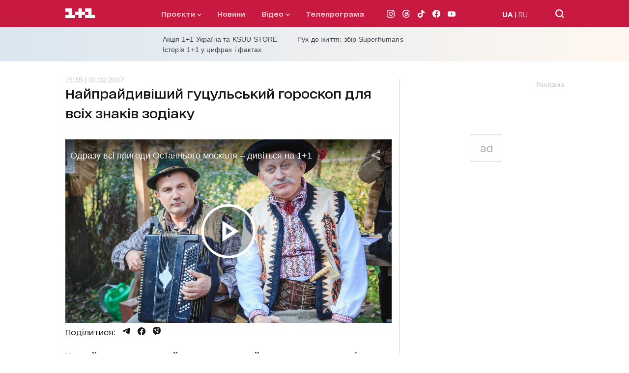

--- FILE ---
content_type: text/css
request_url: https://1plus1.video/static/css/ovva-player.css
body_size: 9965
content:
.ovp-wrapper{display:block;position:relative;width:100%;min-width:320px}.ovp-wrapper.vertical{min-width:200px}.ovp-wrapper-container,.ovp-wrapper-sizer{display:block;position:relative;width:100%;font-size:14px;font-family:Helvetica,"Open Sans",Roboto,Arial,sans-serif;color:#fff}.ovp-wrapper-container .ovp-player,.ovp-wrapper-sizer .ovp-player{display:block;position:relative;z-index:0;width:100%;height:100%}.ovp-wrapper-container .ovp-player-video,.ovp-wrapper-sizer .ovp-player-video{display:block;position:absolute;left:0;top:0;width:100%;height:100%;background-color:#000;outline:0}.ovp-wrapper-container .ovp-player-video video,.ovp-wrapper-sizer .ovp-player-video video{display:block;position:absolute;left:0;top:0;width:100%;height:100%;outline:0;user-select:none}.ovp-wrapper{--opv-autosize-proportion: 0.5625;--opv-autosize-v-max-w: 75vh;--opv-pip-width: 420px;--opv-pip-height: 236px}.ovp-player-btn-plain,.ovp-player-top-share,.ovp-player-top-settings,.ovp-player-control-play,.ovp-player-control-next,.ovp-player-control-mute,.ovp-player-control-fullscreen,.ovp-player-control-settings,.ovp-player-control-pip,.ovp-player-control-subtitles{width:45px;height:45px;flex-basis:45px;overflow:hidden;display:inline-block;border:none;background-color:rgba(0,0,0,0);color:inherit;padding:0;margin:0;cursor:pointer;outline:0;opacity:.75;transition:opacity .2s ease-in-out;text-align:center}.ovp-player-btn-plain:hover,.ovp-player-top-share:hover,.ovp-player-top-settings:hover,.ovp-player-control-play:hover,.ovp-player-control-next:hover,.ovp-player-control-mute:hover,.ovp-player-control-fullscreen:hover,.ovp-player-control-settings:hover,.ovp-player-control-pip:hover,.ovp-player-control-subtitles:hover{opacity:1}.ovp-player-btn-plain svg,.ovp-player-top-share svg,.ovp-player-top-settings svg,.ovp-player-control-play svg,.ovp-player-control-next svg,.ovp-player-control-mute svg,.ovp-player-control-fullscreen svg,.ovp-player-control-settings svg,.ovp-player-control-pip svg,.ovp-player-control-subtitles svg{fill:#fff}.ovp-player-btn-plain svg path,.ovp-player-top-share svg path,.ovp-player-top-settings svg path,.ovp-player-control-play svg path,.ovp-player-control-next svg path,.ovp-player-control-mute svg path,.ovp-player-control-fullscreen svg path,.ovp-player-control-settings svg path,.ovp-player-control-pip svg path,.ovp-player-control-subtitles svg path{fill:#fff}.ovp-player-btn-plain:disabled,.ovp-player-top-share:disabled,.ovp-player-top-settings:disabled,.ovp-player-control-play:disabled,.ovp-player-control-next:disabled,.ovp-player-control-mute:disabled,.ovp-player-control-fullscreen:disabled,.ovp-player-control-settings:disabled,.ovp-player-control-pip:disabled,.ovp-player-control-subtitles:disabled{opacity:.25;cursor:default}.ovp-player-btn-plain:disabled:hover,.ovp-player-top-share:disabled:hover,.ovp-player-top-settings:disabled:hover,.ovp-player-control-play:disabled:hover,.ovp-player-control-next:disabled:hover,.ovp-player-control-mute:disabled:hover,.ovp-player-control-fullscreen:disabled:hover,.ovp-player-control-settings:disabled:hover,.ovp-player-control-pip:disabled:hover,.ovp-player-control-subtitles:disabled:hover{opacity:.25}.ovp-player-control-volume{height:45px}.ovp-player-btn{display:inline-block;border:none;background-color:rgba(0,0,0,0);color:inherit;padding:0;margin:0;cursor:pointer;outline:0;opacity:.75;transition:opacity .2s ease-in-out;text-align:center}.ovp-player-btn:hover{opacity:1}.ovp-player-btn svg{fill:#fff}.ovp-player-btn svg path{fill:#fff}.ovp-player-btn:disabled{opacity:.25;cursor:default}.ovp-player-btn:disabled:hover{opacity:.25}.ovp-player-btn.error{background-color:#ff0003;color:#fff;font-size:16px;padding:.3em 1em;border-radius:.3em}.ovp-wrapper.auto-size .ovp-wrapper-container{position:absolute;top:0;width:100%;height:100%}.ovp-wrapper.auto-size .ovp-wrapper-container .ovp-player{position:relative;height:100%}.ovp-wrapper.auto-size .ovp-wrapper-sizer{padding-top:calc(var(--opv-autosize-proportion)*100%)}.ovp-wrapper.auto-size .ovp-wrapper-sizer .ovp-player{width:var(--opv-autosize-h-w)}.ovp-wrapper.auto-size.vertical{max-width:var(--opv-autosize-v-max-w)}.ovp-wrapper.auto-size.vertical .ovp-wrapper-sizer{padding-top:var(--opv-autosize-v-p)}.ovp-wrapper.auto-size.vertical .ovp-wrapper-sizer .ovp-player{width:var(--opv-autosize-v-w)}.ovp-wrapper:not(.auto-size){height:100%}.ovp-wrapper:not(.auto-size) .ovp-wrapper-sizer,.ovp-wrapper:not(.auto-size) .ovp-wrapper-container{height:100%}.center>.ovp-wrapper.auto-size.vertical{margin:0 auto}.center>.ovp-wrapper.auto-size.vertical .ovp-wrapper-container .ovp-player{margin:0 auto}.right>.ovp-wrapper.auto-size.vertical{margin:0 0 0 auto}.right>.ovp-wrapper.auto-size.vertical .ovp-wrapper-container .ovp-player{margin:0 0 0 auto}.left>.ovp-wrapper.auto-size.vertical{margin:0 auto 0 0}.left>.ovp-wrapper.auto-size.vertical .ovp-wrapper-container .ovp-player{margin:0 auto 0 0}.ovp-wrapper.auto-size.vertical .ovp-wrapper-sizer{padding-top:calc(100%*var(--opv-autosize-proportion))}.ovp-wrapper.auto-size.vertical .ovp-wrapper-sizer .ovp-player{width:100%}.ovp-wrapper.auto-size.vertical.vertical-sq-proportion .ovp-wrapper-sizer{padding-top:100%}.ovp-wrapper.auto-size.vertical.vertical-sq-proportion .ovp-wrapper-sizer .ovp-player{width:calc(100%/var(--opv-autosize-proportion))}.ovp-player-error{display:block;position:absolute;z-index:11;left:-100%;top:0;user-select:none;pointer-events:none;opacity:0;background-color:rgba(0,0,0,.85)}.ovp-player-error,.ovp-player-error-container{width:100%;height:100%}.ovp-player-error-container{display:flex;flex-direction:column;position:relative;gap:15px;justify-content:center;align-items:center}.ovp-player-error-message{font-size:16px}.ovp-player-error-control{pointer-events:all}.ovp-player-error.show{left:0;opacity:1}.ovp-player-loader{display:flex;position:absolute;z-index:12;width:100%;height:100%;top:0;left:-10000%;justify-content:center;align-items:center;pointer-events:none;user-select:none;opacity:0}.ovp-player.loading .ovp-player-loader,.ovp-player.waiting .ovp-player-loader{opacity:1;left:0}.ovp-player.loading .ovp-player-loader:after,.ovp-player.waiting .ovp-player-loader:after{display:block;content:"";width:50px;height:50px;border:10px solid;border-color:#fff rgba(0,0,0,0);border-radius:50%;box-sizing:border-box;animation:loader-rotation 1s linear infinite}.ovp-player.waiting .ovp-player-loader{transition:left 1s cubic-bezier(1, -1.5, 1, -0.5),opacity 1s cubic-bezier(1, -1.5, 1, -0.5)}@keyframes loader-rotation{to{transform:rotate(1turn)}}.ovp-player-thumbnail{display:block;position:absolute;z-index:8;left:0;top:0;width:100%;height:100%;background-color:#000}.ovp-player-thumbnail.hide{opacity:0;transition:opacity .15s ease-out;user-select:none;pointer-events:none}.ovp-player-thumbnail-container{display:flex;position:relative;justify-content:center;align-items:center;width:100%;height:100%}.ovp-player-thumbnail-preview{display:block;position:absolute;z-index:9;background-color:#000;left:0;top:0;width:100%;height:100%;user-select:none;overflow:hidden}.ovp-player-thumbnail-preview img{display:block;position:absolute;left:50%;top:50%;transform:translate3d(-50%, -50%, 0)}.ovp-player-thumbnail-preview:not(.vertical) img{width:100%;height:auto}.ovp-player-thumbnail-preview.vertical img{width:auto;height:100%}.ovp-player-thumbnail-play{display:flex;position:relative;justify-content:center;align-items:center;opacity:1;transition:opacity .15s linear;z-index:10;background-color:rgba(0,0,0,.25);width:100px;height:100px;cursor:pointer;user-select:none;border-radius:50%;border-style:solid;border-width:5px;overflow:hidden}.ovp-player-thumbnail-play.hide{opacity:0;pointer-events:none}.ovp-player-thumbnail-play:hover{box-shadow:0 2px 5px rgba(0,0,0,.5);background-color:rgba(0,0,0,.35)}.ovp-player-thumbnail-play svg{display:block;width:64px;height:64px}.ovp-player.thumbnail-show .ovp-player-bottom{display:none}.ovp-player.waiting .ovp-player-thumbnail-play{opacity:0;pointer-events:none}.ovp-player-top{position:absolute;display:block;z-index:10;top:0;left:10px;right:10px;opacity:1;transition:opacity .15s ease-out;pointer-events:none}.ovp-player-top-container{display:flex;position:relative;margin-top:10px;flex-direction:row;flex-wrap:nowrap;align-items:center;justify-content:space-between;height:45px}.ovp-player-top-icon{display:flex;position:relative;align-items:center;justify-content:center;flex:0 0 45px;width:45px;height:100%;overflow:hidden;margin-right:10px}.ovp-player-top-icon img,.ovp-player-top-icon svg{display:block;border:0;width:100%;height:auto;max-height:100%}.ovp-player-top-icon:empty{display:none}.ovp-player-top-title{display:flex;flex:1;height:100%;align-items:center;justify-content:flex-start;overflow:hidden}.ovp-player-top-title-text{display:inline;position:relative;max-width:100%;vertical-align:top;font-size:18px;pointer-events:auto;overflow:hidden;white-space:nowrap;word-wrap:normal;text-overflow:ellipsis;text-shadow:rgba(0,0,0,.25) 0 0 2px}.ovp-player-top-control{display:flex;position:relative;flex-direction:row-reverse;align-items:center;justify-content:center;height:100%;margin-left:10px;pointer-events:auto}.ovp-player-top-shadow{position:absolute;z-index:9;left:0;right:0;top:0;height:100px;pointer-events:none;background-image:url("[data-uri]");background-position:top;background-repeat:repeat-x}.ovp-player-top-settings{display:none}.ovp-player-bottom{position:absolute;z-index:6;bottom:0;left:10px;right:10px;height:45px;user-select:none;opacity:1;transition:opacity .15s ease-out}.ovp-player-bottom-control{display:flex;position:relative;flex-direction:row;flex-wrap:nowrap;align-items:center;justify-content:space-between;overflow-x:hidden;height:100%;text-shadow:rgba(0,0,0,.25) 0 0 2px}.ovp-player-bottom-control-left,.ovp-player-bottom-control-right{display:flex;position:relative;height:100%;align-items:center}.ovp-player-bottom-control-left{flex:1}.ovp-player-bottom-control-right{justify-content:flex-end}.ovp-player-bottom-progress{position:absolute;display:block;width:100%;bottom:45px;height:4px;background-color:rgba(255,255,255,.15);cursor:pointer;transition:height .1s ease-in-out}.ovp-player-bottom-progress .ovp-player-progress,.ovp-player-bottom-progress .ovp-player-seek,.ovp-player-bottom-progress .ovp-player-ranges{position:absolute;display:block;left:0;top:0;height:100%}.ovp-player-bottom-progress .ovp-player-progress{z-index:3;width:0;background-color:#ff0003}.ovp-player-bottom-progress .ovp-player-progress:after{content:"";display:block;position:relative;opacity:0;left:100%;margin-left:-4px;width:8px;height:8px;border-radius:50%;background-color:#ff0003;transition:all .1s ease-in-out}.ovp-player-bottom-progress .ovp-player-seek{display:none;z-index:2;width:0;pointer-events:none;user-select:none;white-space:nowrap;background-color:rgba(255,255,255,.5)}.ovp-player-bottom-progress .ovp-player-seek.show{display:block}.ovp-player-bottom-progress .ovp-player-seek .time{display:inline-block;position:absolute;z-index:1;left:100%;right:unset;bottom:100%;margin-bottom:10px;padding:.25em .5em;background-color:#000;color:#fff;transform:translate3d(-50%, 0, 0)}.ovp-player-bottom-progress .ovp-player-ranges{z-index:1;width:100%;background-color:rgba(0,0,0,0);pointer-events:none;user-select:none}.ovp-player-bottom-progress .ovp-player-ranges .range{display:block;position:absolute;z-index:1;top:0;height:100%;background-color:rgba(255,255,255,.25)}.ovp-player-bottom-progress:hover,.ovp-player-bottom-progress.active{height:8px}.ovp-player-bottom-progress:hover .ovp-player-progress:after,.ovp-player-bottom-progress.active .ovp-player-progress:after{opacity:1;box-shadow:0 0 2px #000;transform:scale(2)}.ovp-player-bottom-progress:after{content:"";display:block;position:absolute;left:0;bottom:0;width:100%;height:20px;background-color:rgba(0,0,0,0)}.ovp-player-bottom-time{display:flex;position:relative;flex-wrap:nowrap;white-space:nowrap;font-size:14px;user-select:none}.ovp-player-bottom-time-duration,.ovp-player-bottom-time-left,.ovp-player-bottom-time-current{position:relative;margin-left:15px}.ovp-player-bottom-time-duration:first-child,.ovp-player-bottom-time-duration.hide+.ovp-player-bottom-time-duration,.ovp-player-bottom-time-duration.display-none+.ovp-player-bottom-time-duration,.ovp-player-bottom-time-left:first-child,.ovp-player-bottom-time-duration.hide+.ovp-player-bottom-time-left,.ovp-player-bottom-time-duration.display-none+.ovp-player-bottom-time-left,.ovp-player-bottom-time-current:first-child,.ovp-player-bottom-time-duration.hide+.ovp-player-bottom-time-current,.ovp-player-bottom-time-duration.display-none+.ovp-player-bottom-time-current,.ovp-player-bottom-time-left.hide+.ovp-player-bottom-time-duration,.ovp-player-bottom-time-left.display-none+.ovp-player-bottom-time-duration,.ovp-player-bottom-time-left.hide+.ovp-player-bottom-time-left,.ovp-player-bottom-time-left.display-none+.ovp-player-bottom-time-left,.ovp-player-bottom-time-left.hide+.ovp-player-bottom-time-current,.ovp-player-bottom-time-left.display-none+.ovp-player-bottom-time-current,.ovp-player-bottom-time-current.hide+.ovp-player-bottom-time-duration,.ovp-player-bottom-time-current.display-none+.ovp-player-bottom-time-duration,.ovp-player-bottom-time-current.hide+.ovp-player-bottom-time-left,.ovp-player-bottom-time-current.display-none+.ovp-player-bottom-time-left,.ovp-player-bottom-time-current.hide+.ovp-player-bottom-time-current,.ovp-player-bottom-time-current.display-none+.ovp-player-bottom-time-current{margin-left:0}.ovp-player-bottom-time-duration:first-child:before,.ovp-player-bottom-time-duration.hide+.ovp-player-bottom-time-duration:before,.ovp-player-bottom-time-duration.display-none+.ovp-player-bottom-time-duration:before,.ovp-player-bottom-time-left:first-child:before,.ovp-player-bottom-time-duration.hide+.ovp-player-bottom-time-left:before,.ovp-player-bottom-time-duration.display-none+.ovp-player-bottom-time-left:before,.ovp-player-bottom-time-current:first-child:before,.ovp-player-bottom-time-duration.hide+.ovp-player-bottom-time-current:before,.ovp-player-bottom-time-duration.display-none+.ovp-player-bottom-time-current:before,.ovp-player-bottom-time-left.hide+.ovp-player-bottom-time-duration:before,.ovp-player-bottom-time-left.display-none+.ovp-player-bottom-time-duration:before,.ovp-player-bottom-time-left.hide+.ovp-player-bottom-time-left:before,.ovp-player-bottom-time-left.display-none+.ovp-player-bottom-time-left:before,.ovp-player-bottom-time-left.hide+.ovp-player-bottom-time-current:before,.ovp-player-bottom-time-left.display-none+.ovp-player-bottom-time-current:before,.ovp-player-bottom-time-current.hide+.ovp-player-bottom-time-duration:before,.ovp-player-bottom-time-current.display-none+.ovp-player-bottom-time-duration:before,.ovp-player-bottom-time-current.hide+.ovp-player-bottom-time-left:before,.ovp-player-bottom-time-current.display-none+.ovp-player-bottom-time-left:before,.ovp-player-bottom-time-current.hide+.ovp-player-bottom-time-current:before,.ovp-player-bottom-time-current.display-none+.ovp-player-bottom-time-current:before{display:none;content:none}.ovp-player-bottom-time-duration:before,.ovp-player-bottom-time-left:before,.ovp-player-bottom-time-current:before{content:"/";display:block;position:absolute;pointer-events:none;user-select:none;text-align:center;width:15px;right:100%}.ovp-player-bottom-time-duration.hide,.ovp-player-bottom-time-left.hide,.ovp-player-bottom-time-current.hide{display:none}.ovp-player-bottom-time-left{display:none}.ovp-player-bottom-shadow{position:absolute;z-index:5;left:0;right:0;bottom:0;height:100%;max-height:135px;background-position:bottom;background-repeat:repeat-x;background-image:url("[data-uri]");pointer-events:none;user-select:none}.ovp-player-control-play .play,.ovp-player-control-play .pause,.ovp-player-control-play .repeat{transition:opacity .1s ease-in-out}.ovp-player-control-play .repeat,.ovp-player-control-play .pause{opacity:0}.ovp-player-control-play .play{opacity:1}.ovp-player-control-next{display:none}.ovp-player-control-mute{z-index:2}.ovp-player-control-mute .loud,.ovp-player-control-mute .quiet,.ovp-player-control-mute .mute{transition:opacity .1s ease-in-out}.ovp-player-control-mute .mute,.ovp-player-control-mute .loud,.ovp-player-control-mute .quiet{opacity:0}.ovp-player-control-volume{position:relative;display:flex;flex-direction:row}.ovp-player-control-volume-panel{display:flex;position:relative;z-index:2;flex-direction:column;justify-content:center;align-items:center;width:0;height:100%;margin-left:-5px;margin-right:-5px;padding-left:5px;padding-right:5px;pointer-events:none;user-select:none;opacity:1;cursor:pointer;overflow:hidden;transition:width .1s ease-in-out,padding .1s ease-in-out,margin .1s ease-in-out}.ovp-player-control-volume-panel-container{display:flex;flex-direction:column;justify-content:center;align-items:center;position:relative;width:100%;height:100%}.ovp-player-control-volume-panel.show{pointer-events:all;opacity:1;width:60px;padding-left:5px;padding-right:5px;margin-right:10px}.ovp-player-control-volume-slider{width:100%;height:4px;background-color:rgba(255,255,255,.35)}.ovp-player-control-volume-value{display:block;position:relative;width:0;height:4px;background-color:#fff}.ovp-player-control-volume-value:after{content:"";display:block;position:absolute;left:100%;top:2px;margin-left:-5px;transform:translate3d(0, -50%, 0);border-radius:50%;width:10px;height:10px;background-color:#fff;box-shadow:0 1px 2px rgba(0,0,0,.5);opacity:0;transition:opacity .1s ease-in-out}.ovp-player-control-volume:hover{position:relative}.ovp-player-control-volume:hover .ovp-player-control-volume-panel{pointer-events:all;opacity:1;width:60px;padding-left:5px;padding-right:5px;margin-right:10px}.ovp-player-control-volume:hover .ovp-player-control-volume-panel .ovp-player-control-volume-value:after{opacity:1}.ovp-player-control-volume:hover:before{content:"";display:block;position:absolute;z-index:1;left:0;top:0;bottom:0;right:-45px}.ovp-player-control-settings.open{background-color:red !important}.ovp-player-control-settings.open svg{transition:all .1s ease-in;transform:rotate(45deg)}.ovp-player-control-fullscreen .full,.ovp-player-control-fullscreen .window{transition:opacity .1s ease-in-out}.ovp-player-control-fullscreen .window{opacity:0}.ovp-player-control-subtitles .on,.ovp-player-control-subtitles .off{transition:opacity .1s ease-in-out}.ovp-player-control-subtitles .on{opacity:0}.ovp-player-control-subtitles .off{opacity:1}.ovp-player-control-subtitles.on .on{opacity:1}.ovp-player-control-subtitles.on .off{opacity:0}.ovp-player-control-pip .pip-on,.ovp-player-control-pip .pip-off{transition:opacity .1s ease-in-out}.ovp-player-control-pip .pip-on{opacity:0}.ovp-player-ad{display:block;position:absolute;z-index:14;left:-1000%;top:0;width:100%;height:100%;user-select:none;pointer-events:none;opacity:0}.ovp-player-ad-container{display:flex;position:relative;justify-content:center;align-items:center;width:100%;height:100%}.ovp-player-ad-slot{display:block;position:relative;width:100%;height:100%}.ovp-player-ad.show{display:block;left:0;user-select:auto;pointer-events:auto;opacity:1}.ovp-player-ad.no-linear{top:unset;bottom:63px;height:25%;z-index:4;opacity:1;transition:opacity .1s ease-in-out;pointer-events:none;display:flex;justify-content:center;align-items:flex-end;width:100%;padding-top:50px}.ovp-player-ad.no-linear .ovp-player-ad-container{align-items:flex-end;width:unset;height:unset}.ovp-player-ad.no-linear .ovp-player-ad-container .ovp-player-ad-slot{background-color:#000;width:unset;height:unset;pointer-events:none;display:flex;justify-content:center;align-items:flex-end}.ovp-player-ad.no-linear .ovp-player-ad-container .ovp-player-ad-slot>*{pointer-events:all}.ovp-player-ad.no-linear.user-close{opacity:0;display:none}.ovp-player-ad.no-linear .ad-slot{background-color:rgba(0,0,0,0)}.ovp-player-ad.linear .ad-slot{background-color:rgba(0,0,0,0)}.ovp-player.hide-controls:not(.pause,.in-action,.seeking) .ovp-player-ad.no-linear.show{bottom:0}.ovp-wrapper .ovp-player-pip{display:none;flex-direction:column;justify-content:center;align-items:center;position:absolute;width:100%;height:100%;background-color:#000}.ovp-wrapper .ovp-player-pip .ovp-player-pip-icon{display:block;position:relative;width:48px;height:48px;cursor:pointer;margin-bottom:1em}.ovp-wrapper .ovp-player-pip .ovp-player-pip-icon svg{height:100%;width:100%;fill:#fff}.ovp-wrapper .ovp-player-pip .ovp-player-pip-message{font-size:14px;color:#fff;text-align:center}.ovp-wrapper.pip-fixed .ovp-wrapper-sizer .ovp-wrapper-container{background-color:#000;height:100%}.ovp-wrapper.pip-fixed .ovp-wrapper-sizer .ovp-player{display:block;position:fixed;z-index:2;background-color:#000;box-shadow:0 0 5px #000}.ovp-wrapper.pip-fixed .ovp-wrapper-sizer .ovp-player .ovp-player-video,.ovp-wrapper.pip-fixed .ovp-wrapper-sizer .ovp-player .ovp-player-ad{height:calc(100% - 45px)}.ovp-wrapper.pip-fixed .ovp-wrapper-sizer .ovp-player .ovp-player-top{top:unset;left:0;right:0;bottom:0;height:45px;background-color:#000}.ovp-wrapper.pip-fixed .ovp-wrapper-sizer .ovp-player .ovp-player-top-container{margin:0}.ovp-wrapper.pip-fixed .ovp-wrapper-sizer .ovp-player .ovp-player-top-title{margin:0 10px}.ovp-wrapper.pip-fixed .ovp-wrapper-sizer .ovp-player .ovp-player-top-title-text{font-size:14px}.ovp-wrapper.pip-fixed .ovp-wrapper-sizer .ovp-player .ovp-player-bottom{top:0;left:0;right:0;bottom:45px;height:unset;z-index:10;padding:0}.ovp-wrapper.pip-fixed .ovp-wrapper-sizer .ovp-player .ovp-player-bottom-control{opacity:0;pointer-events:none;user-select:none}.ovp-wrapper.pip-fixed .ovp-wrapper-sizer .ovp-player .ovp-player-bottom-control,.ovp-wrapper.pip-fixed .ovp-wrapper-sizer .ovp-player .ovp-player-bottom-control-left,.ovp-wrapper.pip-fixed .ovp-wrapper-sizer .ovp-player .ovp-player-bottom-control-right{position:unset}.ovp-wrapper.pip-fixed .ovp-wrapper-sizer .ovp-player .ovp-player-bottom-progress{bottom:0}.ovp-wrapper.pip-fixed .ovp-wrapper-sizer .ovp-player .ovp-player-control-pip,.ovp-wrapper.pip-fixed .ovp-wrapper-sizer .ovp-player .ovp-player-control-play{position:absolute;z-index:1;width:45px;height:45px}.ovp-wrapper.pip-fixed .ovp-wrapper-sizer .ovp-player .ovp-player-control-pip svg,.ovp-wrapper.pip-fixed .ovp-wrapper-sizer .ovp-player .ovp-player-control-play svg{transform:none}.ovp-wrapper.pip-fixed .ovp-wrapper-sizer .ovp-player .ovp-player-control-pip{left:0;top:0}.ovp-wrapper.pip-fixed .ovp-wrapper-sizer .ovp-player .ovp-player-control-play{left:50%;bottom:8px;transform:translate3d(-50%, 0, 0)}.ovp-wrapper.pip-fixed .ovp-wrapper-sizer .ovp-player .ovp-player-bottom-time{position:absolute;right:10px;bottom:10px;font-size:14px}.ovp-wrapper.pip-fixed .ovp-wrapper-sizer .ovp-player .ovp-player-top-shadow,.ovp-wrapper.pip-fixed .ovp-wrapper-sizer .ovp-player .ovp-player-bottom-shadow,.ovp-wrapper.pip-fixed .ovp-wrapper-sizer .ovp-player .ovp-player-top-control,.ovp-wrapper.pip-fixed .ovp-wrapper-sizer .ovp-player .ovp-player-top-icon,.ovp-wrapper.pip-fixed .ovp-wrapper-sizer .ovp-player .ovp-player-control-next,.ovp-wrapper.pip-fixed .ovp-wrapper-sizer .ovp-player .ovp-player-control-volume,.ovp-wrapper.pip-fixed .ovp-wrapper-sizer .ovp-player .ovp-player-control-settings,.ovp-wrapper.pip-fixed .ovp-wrapper-sizer .ovp-player .ovp-player-control-fullscreen,.ovp-wrapper.pip-fixed .ovp-wrapper-sizer .ovp-player .ovp-player-control-subtitles{display:none}.ovp-wrapper.pip-fixed .ovp-wrapper-sizer .ovp-player:hover .ovp-player-bottom{background-color:rgba(0,0,0,.25)}.ovp-wrapper.pip-fixed .ovp-wrapper-sizer .ovp-player:hover .ovp-player-bottom-control{opacity:1;transition:opacity .1s ease-in-out;pointer-events:all;user-select:all}.ovp-wrapper.pip-fixed .ovp-player-pip,.ovp-wrapper.pip-native .ovp-player-pip{display:flex;z-index:2}.ovp-wrapper.vertical.vertical-sq-proportion .ovp-player-pip{width:calc(100%/var(--opv-autosize-proportion))}@media screen and (max-width: 439px){.ovp-wrapper.pip-fixed .ovp-wrapper-sizer .ovp-player{top:0;left:0;width:100vw;height:calc(100vw*var(--opv-autosize-proportion) + 45px);max-height:50%}.ovp-wrapper.pip-fixed.auto-size.vertical .ovp-wrapper-container .ovp-player{height:calc(100vw/var(--opv-autosize-proportion) + 45px)}}@media screen and (min-width: 440px){.ovp-wrapper.pip-fixed .ovp-wrapper-sizer .ovp-player{border-top-right-radius:10px;border-top-left-radius:10px;overflow:hidden;right:10px;bottom:10px;width:var(--opv-pip-width);height:calc(var(--opv-pip-width)*var(--opv-autosize-proportion) + 45px);pointer-events:auto}.ovp-wrapper.pip-fixed.auto-size.vertical-sq-proportion .ovp-wrapper-container{width:calc(100%/var(--opv-autosize-proportion))}.ovp-wrapper.pip-fixed.auto-size.vertical .ovp-wrapper-container .ovp-player{width:var(--opv-pip-width);height:calc(var(--opv-pip-height) + 45px)}}.ovp-player .ovp-player-overlay{position:absolute;display:block;z-index:3;left:0;right:0;top:0;bottom:0;overflow:hidden;user-select:none;background-color:rgba(0,0,0,0)}.ovp-player .ovp-player-overlay.active{background-color:rgba(0,0,0,.25)}.ovp-player .ovp-player-overlay.active[data-mode=touch] .ovp-player-overlay-toggle{display:none !important}.ovp-player .ovp-player-overlay-toggle,.ovp-player .ovp-player-overlay-forward,.ovp-player .ovp-player-overlay-rewind,.ovp-player .ovp-player-overlay-label{user-select:none;pointer-events:none}.ovp-player .ovp-player-overlay-toggle{position:absolute;display:flex;flex-direction:row;flex-wrap:nowrap;justify-content:center;align-items:center;top:50%;left:50%;opacity:0;width:72px;height:72px;margin-top:-36px;margin-left:-36px;background-color:rgba(0,0,0,.5);border-radius:50%;border:none}.ovp-player .ovp-player-overlay-toggle svg{display:block;width:50%;height:auto}.ovp-player .ovp-player-overlay-toggle.active{animation:overlay-control-toggle .25s linear;animation-iteration-count:1}.ovp-player .ovp-player-overlay-forward,.ovp-player .ovp-player-overlay-rewind{display:none;position:absolute;top:-25%;bottom:-25%;width:25%;background-color:rgba(255,255,255,.25);border:none}.ovp-player .ovp-player-overlay-forward.active,.ovp-player .ovp-player-overlay-rewind.active{display:block}.ovp-player .ovp-player-overlay-forward:after,.ovp-player .ovp-player-overlay-rewind:after{display:block;position:absolute;content:attr(offset);color:#fff;left:50%;top:50%;transform:translate3d(-50%, 0, 0);margin-top:-2em;font-size:14px;font-weight:bold}.ovp-player .ovp-player-overlay-forward{right:0;border-top-left-radius:50%;border-bottom-left-radius:50%}.ovp-player .ovp-player-overlay-forward.active svg{animation:overlay-control-forward .5s linear infinite}.ovp-player .ovp-player-overlay-rewind{left:0;border-top-right-radius:50%;border-bottom-right-radius:50%}.ovp-player .ovp-player-overlay-rewind.active svg{animation:overlay-control-rewind .5s linear infinite}.ovp-player .ovp-player-overlay-label{position:absolute;display:none;flex-direction:row;flex-wrap:nowrap;justify-content:center;text-align:center;color:#fff;padding:5px 10px;left:10px;bottom:55px;border-radius:10px;font-size:14px;line-height:18px;text-shadow:rgba(0,0,0,.25) 0 0 2px;background-color:rgba(0,0,0,.85)}.ovp-player .ovp-player-overlay-label svg{display:block;margin-left:.25em;height:18px}.ovp-player .ovp-player-overlay-label.show{display:flex}.ovp-player:is(.hide-controls):not(.pause) .ovp-player-overlay-label{bottom:10px !important}.ovp-player:not(.hide-controls) .ovp-player-overlay[data-mode=touch] .ovp-player-overlay-toggle,.ovp-player.pause .ovp-player-overlay[data-mode=touch] .ovp-player-overlay-toggle{display:flex;opacity:1;user-select:none;pointer-events:all}.ovp-player.pip .ovp-player-overlay{display:none}.ovp-player.loading .ovp-player-overlay[data-mode=touch] .ovp-player-overlay-toggle,.ovp-player.waiting .ovp-player-overlay[data-mode=touch] .ovp-player-overlay-toggle{display:none !important}@keyframes overlay-control-toggle{0%{opacity:0;transform:scale(1)}75%{opacity:.75;transform:scale(1.5)}100%{opacity:0;transform:scale(1.75)}}@keyframes overlay-control-rewind{0%{margin-left:40%}75%{margin-left:-20%}100%{margin-left:40%}}@keyframes overlay-control-forward{0%{margin-right:40%}75%{margin-right:-20%}100%{margin-right:40%}}.display-none{display:none}.ovp-wrapper.vertical .ovp-player-bottom-time-left{display:block;margin-left:0}.ovp-wrapper.vertical .ovp-player-bottom-time-left:before{content:none}.ovp-wrapper.vertical .ovp-player-bottom-time-current,.ovp-wrapper.vertical .ovp-player-bottom-time-duration{display:none}.ovp-player .ovp-window{display:block;position:relative;width:100%;height:100%;background-color:#232323;box-shadow:0 0 2px rgba(0,0,0,.5);border-radius:5px;overflow-x:hidden;overflow-y:auto;scrollbar-width:thin;will-change:height,width}.ovp-player .ovp-window-wrapper{position:absolute;z-index:13;bottom:59px;right:10px;min-width:320px;max-width:540px;max-height:60%;opacity:0;overflow:hidden;pointer-events:none;user-select:none;visibility:hidden}.ovp-player .ovp-window-container{position:relative;display:block;width:100%;padding:10px 0;background-color:rgba(0,0,0,0)}.ovp-player .ovp-window-control-close{position:absolute;top:0;right:0;display:none}.ovp-player.window-open{z-index:1}.ovp-player.window-open .ovp-window-wrapper{transition:opacity .1s ease-in-out;pointer-events:all;opacity:1;visibility:visible}.ovp-player.window-open .ovp-window-wrapper.fullscreen{padding:5% 5% 0 5%}.ovp-player.window-open .ovp-window-wrapper.fullscreen .ovp-window{border-radius:5px 5px 0 0}.ovp-player.window-open .ovp-window-wrapper.fullscreen,.ovp-player.window-open .ovp-window-wrapper.contain{display:flex;flex-direction:row;justify-content:center;align-items:flex-end;position:fixed;left:0;top:0;bottom:0;right:0;width:unset;max-width:unset;max-height:unset;min-width:unset;overflow:hidden;border-radius:0;box-shadow:none;background-color:rgba(30,30,30,.85)}.ovp-player.window-open .ovp-window-wrapper.fullscreen .ovp-window,.ovp-player.window-open .ovp-window-wrapper.contain .ovp-window{height:unset;max-height:100%;max-width:85%;width:auto}.ovp-player.window-open .ovp-window-wrapper.fullscreen .ovp-window-container,.ovp-player.window-open .ovp-window-wrapper.contain .ovp-window-container{height:auto}.ovp-player .ovp-window .ovp-window-menu{display:flex;flex-wrap:nowrap;flex-direction:column;font-size:14px;width:100%}.ovp-player .ovp-window .ovp-window-menu-item,.ovp-player .ovp-window .ovp-window-menu-top{display:flex;flex-wrap:nowrap;flex-direction:row;cursor:pointer}.ovp-player .ovp-window .ovp-window-menu-item-icon,.ovp-player .ovp-window .ovp-window-menu-item-title,.ovp-player .ovp-window .ovp-window-menu-item-content,.ovp-player .ovp-window .ovp-window-menu-top-icon,.ovp-player .ovp-window .ovp-window-menu-top-title,.ovp-player .ovp-window .ovp-window-menu-top-content{display:flex;flex-wrap:nowrap;flex-direction:row;align-items:center;min-height:36px}.ovp-player .ovp-window .ovp-window-menu-item-icon,.ovp-player .ovp-window .ovp-window-menu-top-icon{justify-content:center;flex:0 0 36px;width:36px}.ovp-player .ovp-window .ovp-window-menu-item-title,.ovp-player .ovp-window .ovp-window-menu-top-title{flex:1 1 auto;margin-left:1em;white-space:nowrap}.ovp-player .ovp-window .ovp-window-menu-item-content,.ovp-player .ovp-window .ovp-window-menu-top-content{justify-content:flex-end;flex:1 1 auto;margin-left:10em}.ovp-player .ovp-window .ovp-window-menu-item{padding:0 10px}.ovp-player .ovp-window .ovp-window-menu-item:hover{background-color:rgba(255,255,255,.1)}.ovp-player .ovp-window .ovp-window-menu-item-value{position:relative;padding-right:calc(.5em + 24px);text-align:right}.ovp-player .ovp-window .ovp-window-menu-item-value:after{content:"";display:block;position:absolute;right:0;top:50%;width:24px;height:24px;background-repeat:no-repeat;background-position:center right;background-image:url([data-uri]);user-select:none;pointer-events:none;transform:translate3d(0, -50%, 0)}.ovp-player .ovp-window .ovp-window-menu-item-checkbox{display:block;position:relative;width:36px;height:12px;border-radius:5px;background-color:#646464;cursor:pointer}.ovp-player .ovp-window .ovp-window-menu-item-checkbox:after{content:"";display:block;position:absolute;left:0;right:unset;top:-3px;width:18px;height:18px;border-radius:50%;transition:all .2s ease-in-out;background-color:#c8c8c8;box-shadow:0 0 4px rgba(0,0,0,.75)}.ovp-player .ovp-window .ovp-window-menu-item-checkbox[data-checked=true]{background-color:#c8c8c8}.ovp-player .ovp-window .ovp-window-menu-item-checkbox[data-checked=true]:after{left:unset;right:0;background-color:#ff0003}.ovp-player .ovp-window .ovp-window-menu-top{padding:3px 0;margin-top:-10px;border-bottom:1px solid rgba(255,255,255,.15);background-color:rgba(255,255,255,.1)}.ovp-player.window-open .ovp-window-wrapper.contain:not(.fullscreen){position:absolute;align-items:center;padding:32px}.ovp-player.window-open .ovp-window-wrapper.contain .ovp-window-control-close{display:block}.ovp-wrapper.vertical .ovp-player.window-open .ovp-window-wrapper.contain:not(.fullscreen) .ovp-window{max-width:85%}.ovp-player.ovp-player-size-s .ovp-window-menu-item-content,.ovp-player.ovp-player-size-xs .ovp-window-menu-item-content,.ovp-player.ovp-player-size-xxs .ovp-window-menu-item-content{margin-left:1em}.ovp-player.ovp-player-size-xl .ovp-window-wrapper,.ovp-player.ovp-player-size-xxl .ovp-window-wrapper{right:20px;bottom:92px}.ovp-player.ovp-player-size-xl .ovp-window-wrapper .ovp-window-menu,.ovp-player.ovp-player-size-xxl .ovp-window-wrapper .ovp-window-menu{font-size:18px}.ovp-player.ovp-player-size-xl .ovp-window-wrapper .ovp-window-menu-item,.ovp-player.ovp-player-size-xxl .ovp-window-wrapper .ovp-window-menu-item{padding-top:5px;padding-bottom:5px}.ovp-player.ovp-player-size-xl .ovp-window-wrapper .ovp-window-menu-item-icon svg,.ovp-player.ovp-player-size-xxl .ovp-window-wrapper .ovp-window-menu-item-icon svg{transform:scale(1.4)}.ovp-player.ovp-player-size-xl .ovp-window-wrapper .ovp-window-menu-top,.ovp-player.ovp-player-size-xxl .ovp-window-wrapper .ovp-window-menu-top{padding-top:7px;padding-bottom:7px}.ovp-player .ovp-window .ovp-share-container{display:block;position:relative;padding:15px}.ovp-player .ovp-window .ovp-share-messenger-list{display:flex;position:relative;flex-direction:row;flex-wrap:nowrap;align-items:flex-start;justify-content:flex-start;gap:10px;overflow-x:auto;scrollbar-width:thin;padding-bottom:10px}.ovp-player .ovp-window .ovp-share-messenger-list-item{display:flex;flex-wrap:nowrap;flex-direction:column;gap:10px;flex:0 0 60px;width:60px;min-height:60px;color:#fff;font-size:12px;text-align:center;overflow:hidden}.ovp-player .ovp-window .ovp-share-messenger-list-item a,.ovp-player .ovp-window .ovp-share-messenger-list-item span{display:flex;align-items:center;justify-content:center;width:60px;height:60px;overflow:hidden;border-radius:10px;background-color:#fff;cursor:pointer}.ovp-player .ovp-window .ovp-share-messenger-list-item a svg,.ovp-player .ovp-window .ovp-share-messenger-list-item span svg{width:60px;height:auto}.ovp-player .ovp-window .ovp-share-messenger-list-item span svg{fill:#000}.ovp-player .ovp-window .ovp-share-messenger-link{display:flex;flex-direction:row;flex-wrap:nowrap;gap:10px;align-items:center;justify-content:space-between;padding:8px;border:1px solid rgba(255,255,255,.5);border-radius:5px;background-color:#000}.ovp-player .ovp-window .ovp-share-messenger-link-url{display:block;flex:1 1 100%;width:100%;border:none;outline:none;background-color:rgba(0,0,0,0);color:#fff}.ovp-player .ovp-window .ovp-share-messenger-link-copy{display:block;color:#000;background-color:#fff;border:1px solid #fff;border-radius:3px;padding-left:1em;padding-right:1em;outline:none;font-size:16px;cursor:pointer}.ovp-player .ovp-window .ovp-share-messenger-link-copy.copied{transition:all .15s ease-in-out;background-color:#a9a9a9 !important;border-color:#a9a9a9 !important;box-shadow:0 0 5px #fff}.ovp-player .ovp-window .ovp-share-messenger-link-copy.error{animation:blink-copied-error .15s linear 2}.ovp-player .ovp-window .ovp-share-messenger-link-copy:hover{background-color:#d3d3d3;border-color:#d3d3d3}.ovp-player .ovp-window .ovp-share-messenger-link-container{padding-top:10px;margin-bottom:15px}.ovp-player .ovp-window .ovp-share-messenger-position{display:flex;flex-direction:row;flex-wrap:nowrap;justify-content:flex-start;align-items:center;font-size:16px}.ovp-player .ovp-window .ovp-share-messenger-position-control{width:1.5em;height:1.5em;border:none;margin-right:.75em}.ovp-player .ovp-window .ovp-share-messenger-position-value{display:block;font-size:16px;color:#fff;margin-left:.25em;border:none;background-color:rgba(0,0,0,0);border-bottom:1px solid #fff;max-width:50px}.ovp-player .ovp-window .ovp-share-messenger-position-value:disabled{border:none;opacity:.25}.ovp-player .ovp-window .ovp-share-messenger-position-container{padding-top:15px;border-top:1px solid rgba(255,255,255,.25)}.ovp-player .ovp-window .ovp-share-messenger-title{font-size:18px;color:#fff;border-bottom:1px solid rgba(255,255,255,.25);margin-bottom:15px;padding-bottom:10px}.ovp-player .ovp-window .ovp-share-embed-title{font-size:18px;color:#fff;border-bottom:1px solid rgba(255,255,255,.25);margin-bottom:15px;padding-bottom:10px}.ovp-player .ovp-window .ovp-share-embed-iframe{display:block;max-width:100%;background-color:rgba(0,0,0,0);border:none;color:#fff}.ovp-player .ovp-window .ovp-share-embed-iframe-container{padding-bottom:15px}.ovp-player .ovp-window .ovp-share-embed-control{display:block;color:#000;background-color:#fff;border:1px solid #fff;border-radius:3px;padding-left:1em;padding-right:1em;outline:none;font-size:16px;cursor:pointer}.ovp-player .ovp-window .ovp-share-embed-control.copied{transition:all .15s ease-in-out;background-color:#a9a9a9 !important;border-color:#a9a9a9 !important;box-shadow:0 0 5px #fff}.ovp-player .ovp-window .ovp-share-embed-control.error{animation:blink-copied-error .15s linear 2}.ovp-player .ovp-window .ovp-share-embed-control:hover{background-color:#d3d3d3;border-color:#d3d3d3}.ovp-player .ovp-window .ovp-share-embed-control-container{border-top:1px solid rgba(255,255,255,.25);padding-top:10px}@keyframes blink-copied-error{0%{margin-left:0}25%{margin-left:-10px}50%{margin-left:0}75%{margin-left:10px}}.ovp-player.playing .ovp-player-control-play .repeat,.ovp-player.playing .ovp-player-control-play .play{opacity:0}.ovp-player.playing .ovp-player-control-play .pause{opacity:1}.ovp-player.pause .ovp-player-control-play .repeat,.ovp-player.pause .ovp-player-control-play .pause{opacity:0}.ovp-player.pause .ovp-player-control-play .play{opacity:1}.ovp-player.ended .ovp-player-control-play .play,.ovp-player.ended .ovp-player-control-play .pause{opacity:0}.ovp-player.ended .ovp-player-control-play .repeat{opacity:1}.ovp-player.fullscreen .ovp-player-control-fullscreen .full{opacity:0}.ovp-player.fullscreen .ovp-player-control-fullscreen .window{opacity:1}.ovp-player.fullscreen .ovp-player-control-pip{display:none}.ovp-player.pip .ovp-player-control-pip .pip-off{opacity:0}.ovp-player.pip .ovp-player-control-pip .pip-on{opacity:1}.ovp-player-control-mute.quiet .mute,.ovp-player-control-mute.quiet .loud{opacity:0}.ovp-player-control-mute.quiet .quiet{opacity:1}.ovp-player-control-mute.loud .mute{opacity:0}.ovp-player-control-mute.loud .quiet,.ovp-player-control-mute.loud .loud{opacity:1}.ovp-player-control-mute.muted .mute{opacity:1}.ovp-player-control-mute.muted .quiet,.ovp-player-control-mute.muted .loud{opacity:0}.ovp-player.hide-controls:not(.pip,.thumbnail-show,.pause,.ended,.in-action,.seeking,.window-open){cursor:none}.ovp-player.hide-controls:not(.pip,.thumbnail-show,.pause,.ended,.in-action,.seeking,.window-open) .ovp-player-top{opacity:0;pointer-events:none}.ovp-player.hide-controls:not(.pip,.thumbnail-show,.pause,.ended,.in-action,.seeking,.window-open) .ovp-player-top-shadow{opacity:0}.ovp-player.hide-controls:not(.pip,.thumbnail-show,.pause,.ended,.in-action,.seeking,.window-open) .ovp-player-top-title,.ovp-player.hide-controls:not(.pip,.thumbnail-show,.pause,.ended,.in-action,.seeking,.window-open) .ovp-player-top-control{pointer-events:none}.ovp-player.hide-controls:not(.pip,.thumbnail-show,.pause,.ended,.in-action,.seeking,.window-open) .ovp-player-bottom{opacity:0;pointer-events:none}.ovp-player.hide-controls:not(.pip,.thumbnail-show,.pause,.ended,.in-action,.seeking,.window-open) .ovp-player-bottom-shadow{opacity:0}.ovp-player.loading{user-select:none;pointer-events:none}.ovp-player.loading .ovp-player-thumbnail-preview{pointer-events:none;cursor:default}.ovp-player.loading .ovp-player-thumbnail-play{opacity:0;pointer-events:none;cursor:default}.ovp-player.fullscreen{width:100% !important;height:100%}.ovp-player.error .ovp-player-thumbnail-play,.ovp-player.error .ovp-player-bottom{display:none}.ovp-player.ovp-player-size-xs .ovp-player-thumbnail-play,.ovp-player.ovp-player-size-xxs .ovp-player-thumbnail-play,.ovp-player.ovp-player-size-xxxs .ovp-player-thumbnail-play{width:75px;height:75px;border-width:4px}.ovp-player.ovp-player-size-xs .ovp-player-thumbnail-play svg,.ovp-player.ovp-player-size-xxs .ovp-player-thumbnail-play svg,.ovp-player.ovp-player-size-xxxs .ovp-player-thumbnail-play svg{width:48px;height:48px}.ovp-player.ovp-player-size-xs .ovp-player-top-container,.ovp-player.ovp-player-size-xxs .ovp-player-top-container,.ovp-player.ovp-player-size-xxxs .ovp-player-top-container{height:35px}.ovp-player.ovp-player-size-xs .ovp-player-top-icon,.ovp-player.ovp-player-size-xxs .ovp-player-top-icon,.ovp-player.ovp-player-size-xxxs .ovp-player-top-icon{flex-basis:35px;width:35px}.ovp-player.ovp-player-size-xs .ovp-player-top-icon svg,.ovp-player.ovp-player-size-xxs .ovp-player-top-icon svg,.ovp-player.ovp-player-size-xxxs .ovp-player-top-icon svg{height:100%;width:auto}.ovp-player.ovp-player-size-xs .ovp-player-top-title-text,.ovp-player.ovp-player-size-xxs .ovp-player-top-title-text,.ovp-player.ovp-player-size-xxxs .ovp-player-top-title-text{font-size:14px}.ovp-player.ovp-player-size-xs .ovp-player-bottom,.ovp-player.ovp-player-size-xxs .ovp-player-bottom,.ovp-player.ovp-player-size-xxxs .ovp-player-bottom{height:35px}.ovp-player.ovp-player-size-xs .ovp-player-bottom-progress,.ovp-player.ovp-player-size-xxs .ovp-player-bottom-progress,.ovp-player.ovp-player-size-xxxs .ovp-player-bottom-progress{bottom:35px}.ovp-player.ovp-player-size-xs .ovp-player-bottom-time,.ovp-player.ovp-player-size-xxs .ovp-player-bottom-time,.ovp-player.ovp-player-size-xxxs .ovp-player-bottom-time{font-size:12px}.ovp-player.ovp-player-size-xs .ovp-player-bottom-time-current,.ovp-player.ovp-player-size-xs .ovp-player-bottom-time-duration,.ovp-player.ovp-player-size-xxs .ovp-player-bottom-time-current,.ovp-player.ovp-player-size-xxs .ovp-player-bottom-time-duration,.ovp-player.ovp-player-size-xxxs .ovp-player-bottom-time-current,.ovp-player.ovp-player-size-xxxs .ovp-player-bottom-time-duration{display:none}.ovp-player.ovp-player-size-xs .ovp-player-bottom-time-left,.ovp-player.ovp-player-size-xxs .ovp-player-bottom-time-left,.ovp-player.ovp-player-size-xxxs .ovp-player-bottom-time-left{margin-left:0;display:block}.ovp-player.ovp-player-size-xs .ovp-player-bottom-time-left:before,.ovp-player.ovp-player-size-xxs .ovp-player-bottom-time-left:before,.ovp-player.ovp-player-size-xxxs .ovp-player-bottom-time-left:before{content:unset;display:none}.ovp-player.ovp-player-size-xs .ovp-player-overlay .ovp-player-overlay-label.show,.ovp-player.ovp-player-size-xxs .ovp-player-overlay .ovp-player-overlay-label.show,.ovp-player.ovp-player-size-xxxs .ovp-player-overlay .ovp-player-overlay-label.show{bottom:45px}.ovp-player.ovp-player-size-xs .ovp-player-btn-plain,.ovp-player.ovp-player-size-xs .ovp-player-top-share,.ovp-player.ovp-player-size-xs .ovp-player-top-settings,.ovp-player.ovp-player-size-xs .ovp-player-control-play,.ovp-player.ovp-player-size-xs .ovp-player-control-next,.ovp-player.ovp-player-size-xs .ovp-player-control-mute,.ovp-player.ovp-player-size-xs .ovp-player-control-fullscreen,.ovp-player.ovp-player-size-xs .ovp-player-control-settings,.ovp-player.ovp-player-size-xs .ovp-player-control-pip,.ovp-player.ovp-player-size-xs .ovp-player-control-subtitles,.ovp-player.ovp-player-size-xxs .ovp-player-btn-plain,.ovp-player.ovp-player-size-xxs .ovp-player-top-share,.ovp-player.ovp-player-size-xxs .ovp-player-top-settings,.ovp-player.ovp-player-size-xxs .ovp-player-control-play,.ovp-player.ovp-player-size-xxs .ovp-player-control-next,.ovp-player.ovp-player-size-xxs .ovp-player-control-mute,.ovp-player.ovp-player-size-xxs .ovp-player-control-fullscreen,.ovp-player.ovp-player-size-xxs .ovp-player-control-settings,.ovp-player.ovp-player-size-xxs .ovp-player-control-pip,.ovp-player.ovp-player-size-xxs .ovp-player-control-subtitles,.ovp-player.ovp-player-size-xxxs .ovp-player-btn-plain,.ovp-player.ovp-player-size-xxxs .ovp-player-top-share,.ovp-player.ovp-player-size-xxxs .ovp-player-top-settings,.ovp-player.ovp-player-size-xxxs .ovp-player-control-play,.ovp-player.ovp-player-size-xxxs .ovp-player-control-next,.ovp-player.ovp-player-size-xxxs .ovp-player-control-mute,.ovp-player.ovp-player-size-xxxs .ovp-player-control-fullscreen,.ovp-player.ovp-player-size-xxxs .ovp-player-control-settings,.ovp-player.ovp-player-size-xxxs .ovp-player-control-pip,.ovp-player.ovp-player-size-xxxs .ovp-player-control-subtitles{width:35px;height:35px;flex-basis:35px}.ovp-player.ovp-player-size-xs .ovp-player-btn-plain svg,.ovp-player.ovp-player-size-xs .ovp-player-top-share svg,.ovp-player.ovp-player-size-xs .ovp-player-top-settings svg,.ovp-player.ovp-player-size-xs .ovp-player-control-play svg,.ovp-player.ovp-player-size-xs .ovp-player-control-next svg,.ovp-player.ovp-player-size-xs .ovp-player-control-mute svg,.ovp-player.ovp-player-size-xs .ovp-player-control-fullscreen svg,.ovp-player.ovp-player-size-xs .ovp-player-control-settings svg,.ovp-player.ovp-player-size-xs .ovp-player-control-pip svg,.ovp-player.ovp-player-size-xs .ovp-player-control-subtitles svg,.ovp-player.ovp-player-size-xxs .ovp-player-btn-plain svg,.ovp-player.ovp-player-size-xxs .ovp-player-top-share svg,.ovp-player.ovp-player-size-xxs .ovp-player-top-settings svg,.ovp-player.ovp-player-size-xxs .ovp-player-control-play svg,.ovp-player.ovp-player-size-xxs .ovp-player-control-next svg,.ovp-player.ovp-player-size-xxs .ovp-player-control-mute svg,.ovp-player.ovp-player-size-xxs .ovp-player-control-fullscreen svg,.ovp-player.ovp-player-size-xxs .ovp-player-control-settings svg,.ovp-player.ovp-player-size-xxs .ovp-player-control-pip svg,.ovp-player.ovp-player-size-xxs .ovp-player-control-subtitles svg,.ovp-player.ovp-player-size-xxxs .ovp-player-btn-plain svg,.ovp-player.ovp-player-size-xxxs .ovp-player-top-share svg,.ovp-player.ovp-player-size-xxxs .ovp-player-top-settings svg,.ovp-player.ovp-player-size-xxxs .ovp-player-control-play svg,.ovp-player.ovp-player-size-xxxs .ovp-player-control-next svg,.ovp-player.ovp-player-size-xxxs .ovp-player-control-mute svg,.ovp-player.ovp-player-size-xxxs .ovp-player-control-fullscreen svg,.ovp-player.ovp-player-size-xxxs .ovp-player-control-settings svg,.ovp-player.ovp-player-size-xxxs .ovp-player-control-pip svg,.ovp-player.ovp-player-size-xxxs .ovp-player-control-subtitles svg{transform:scale(0.8)}.ovp-player.ovp-player-size-xs .ovp-player-control-volume,.ovp-player.ovp-player-size-xxs .ovp-player-control-volume,.ovp-player.ovp-player-size-xxxs .ovp-player-control-volume{height:35px}.ovp-player.ovp-player-size-xl .ovp-player-top-container,.ovp-player.ovp-player-size-xxl .ovp-player-top-container{height:64px}.ovp-player.ovp-player-size-xl .ovp-player-top-icon,.ovp-player.ovp-player-size-xxl .ovp-player-top-icon{flex-basis:64px;width:64px}.ovp-player.ovp-player-size-xl .ovp-player-top-icon svg,.ovp-player.ovp-player-size-xxl .ovp-player-top-icon svg{height:100%;width:auto}.ovp-player.ovp-player-size-xl .ovp-player-top-title-text,.ovp-player.ovp-player-size-xxl .ovp-player-top-title-text{font-size:24px}.ovp-player.ovp-player-size-xl .ovp-player-bottom,.ovp-player.ovp-player-size-xxl .ovp-player-bottom{height:64px;left:20px;right:20px}.ovp-player.ovp-player-size-xl .ovp-player-bottom-progress,.ovp-player.ovp-player-size-xxl .ovp-player-bottom-progress{bottom:64px;height:8px}.ovp-player.ovp-player-size-xl .ovp-player-bottom-progress .ovp-player-progress:after,.ovp-player.ovp-player-size-xxl .ovp-player-bottom-progress .ovp-player-progress:after{margin-left:-6px;width:12px;height:12px}.ovp-player.ovp-player-size-xl .ovp-player-bottom-progress:after,.ovp-player.ovp-player-size-xxl .ovp-player-bottom-progress:after{height:48px}.ovp-player.ovp-player-size-xl .ovp-player-bottom-progress.active,.ovp-player.ovp-player-size-xl .ovp-player-bottom-progress:hover,.ovp-player.ovp-player-size-xxl .ovp-player-bottom-progress.active,.ovp-player.ovp-player-size-xxl .ovp-player-bottom-progress:hover{height:12px}.ovp-player.ovp-player-size-xl .ovp-player-bottom-time,.ovp-player.ovp-player-size-xxl .ovp-player-bottom-time{font-size:16px}.ovp-player.ovp-player-size-xl .ovp-player-control-volume:hover .ovp-player-control-volume-panel,.ovp-player.ovp-player-size-xxl .ovp-player-control-volume:hover .ovp-player-control-volume-panel{width:100px;padding-right:9px;padding-left:9px}.ovp-player.ovp-player-size-xl .ovp-player-control-volume .ovp-player-control-volume-panel.show,.ovp-player.ovp-player-size-xxl .ovp-player-control-volume .ovp-player-control-volume-panel.show{width:100px;padding-right:9px;padding-left:9px}.ovp-player.ovp-player-size-xl .ovp-player-control-volume-slider,.ovp-player.ovp-player-size-xl .ovp-player-control-volume-value,.ovp-player.ovp-player-size-xxl .ovp-player-control-volume-slider,.ovp-player.ovp-player-size-xxl .ovp-player-control-volume-value{height:8px}.ovp-player.ovp-player-size-xl .ovp-player-control-volume-slider:after,.ovp-player.ovp-player-size-xl .ovp-player-control-volume-value:after,.ovp-player.ovp-player-size-xxl .ovp-player-control-volume-slider:after,.ovp-player.ovp-player-size-xxl .ovp-player-control-volume-value:after{top:4px;margin-left:-9px;width:18px;height:18px}.ovp-player.ovp-player-size-xl .ovp-player-ad.no-linear.show,.ovp-player.ovp-player-size-xxl .ovp-player-ad.no-linear.show{bottom:112px}.ovp-player.ovp-player-size-xl .ovp-player-overlay .ovp-player-overlay-label.show,.ovp-player.ovp-player-size-xxl .ovp-player-overlay .ovp-player-overlay-label.show{bottom:82px}.ovp-player.ovp-player-size-xl .ovp-player-btn-plain,.ovp-player.ovp-player-size-xl .ovp-player-top-share,.ovp-player.ovp-player-size-xl .ovp-player-top-settings,.ovp-player.ovp-player-size-xl .ovp-player-control-play,.ovp-player.ovp-player-size-xl .ovp-player-control-next,.ovp-player.ovp-player-size-xl .ovp-player-control-mute,.ovp-player.ovp-player-size-xl .ovp-player-control-fullscreen,.ovp-player.ovp-player-size-xl .ovp-player-control-settings,.ovp-player.ovp-player-size-xl .ovp-player-control-pip,.ovp-player.ovp-player-size-xl .ovp-player-control-subtitles,.ovp-player.ovp-player-size-xxl .ovp-player-btn-plain,.ovp-player.ovp-player-size-xxl .ovp-player-top-share,.ovp-player.ovp-player-size-xxl .ovp-player-top-settings,.ovp-player.ovp-player-size-xxl .ovp-player-control-play,.ovp-player.ovp-player-size-xxl .ovp-player-control-next,.ovp-player.ovp-player-size-xxl .ovp-player-control-mute,.ovp-player.ovp-player-size-xxl .ovp-player-control-fullscreen,.ovp-player.ovp-player-size-xxl .ovp-player-control-settings,.ovp-player.ovp-player-size-xxl .ovp-player-control-pip,.ovp-player.ovp-player-size-xxl .ovp-player-control-subtitles{width:64px;height:64px;flex-basis:64px}.ovp-player.ovp-player-size-xl .ovp-player-btn-plain svg,.ovp-player.ovp-player-size-xl .ovp-player-top-share svg,.ovp-player.ovp-player-size-xl .ovp-player-top-settings svg,.ovp-player.ovp-player-size-xl .ovp-player-control-play svg,.ovp-player.ovp-player-size-xl .ovp-player-control-next svg,.ovp-player.ovp-player-size-xl .ovp-player-control-mute svg,.ovp-player.ovp-player-size-xl .ovp-player-control-fullscreen svg,.ovp-player.ovp-player-size-xl .ovp-player-control-settings svg,.ovp-player.ovp-player-size-xl .ovp-player-control-pip svg,.ovp-player.ovp-player-size-xl .ovp-player-control-subtitles svg,.ovp-player.ovp-player-size-xxl .ovp-player-btn-plain svg,.ovp-player.ovp-player-size-xxl .ovp-player-top-share svg,.ovp-player.ovp-player-size-xxl .ovp-player-top-settings svg,.ovp-player.ovp-player-size-xxl .ovp-player-control-play svg,.ovp-player.ovp-player-size-xxl .ovp-player-control-next svg,.ovp-player.ovp-player-size-xxl .ovp-player-control-mute svg,.ovp-player.ovp-player-size-xxl .ovp-player-control-fullscreen svg,.ovp-player.ovp-player-size-xxl .ovp-player-control-settings svg,.ovp-player.ovp-player-size-xxl .ovp-player-control-pip svg,.ovp-player.ovp-player-size-xxl .ovp-player-control-subtitles svg{transform:scale(1.4)}.ovp-player.ovp-player-size-xl .ovp-player-control-volume,.ovp-player.ovp-player-size-xxl .ovp-player-control-volume{height:64px}.vertical .ovp-player-size-xxxs .ovp-player-control-volume-panel{display:none}

--- FILE ---
content_type: text/css
request_url: https://1plus1.video/static/css/ovva-player.css
body_size: 9965
content:
.ovp-wrapper{display:block;position:relative;width:100%;min-width:320px}.ovp-wrapper.vertical{min-width:200px}.ovp-wrapper-container,.ovp-wrapper-sizer{display:block;position:relative;width:100%;font-size:14px;font-family:Helvetica,"Open Sans",Roboto,Arial,sans-serif;color:#fff}.ovp-wrapper-container .ovp-player,.ovp-wrapper-sizer .ovp-player{display:block;position:relative;z-index:0;width:100%;height:100%}.ovp-wrapper-container .ovp-player-video,.ovp-wrapper-sizer .ovp-player-video{display:block;position:absolute;left:0;top:0;width:100%;height:100%;background-color:#000;outline:0}.ovp-wrapper-container .ovp-player-video video,.ovp-wrapper-sizer .ovp-player-video video{display:block;position:absolute;left:0;top:0;width:100%;height:100%;outline:0;user-select:none}.ovp-wrapper{--opv-autosize-proportion: 0.5625;--opv-autosize-v-max-w: 75vh;--opv-pip-width: 420px;--opv-pip-height: 236px}.ovp-player-btn-plain,.ovp-player-top-share,.ovp-player-top-settings,.ovp-player-control-play,.ovp-player-control-next,.ovp-player-control-mute,.ovp-player-control-fullscreen,.ovp-player-control-settings,.ovp-player-control-pip,.ovp-player-control-subtitles{width:45px;height:45px;flex-basis:45px;overflow:hidden;display:inline-block;border:none;background-color:rgba(0,0,0,0);color:inherit;padding:0;margin:0;cursor:pointer;outline:0;opacity:.75;transition:opacity .2s ease-in-out;text-align:center}.ovp-player-btn-plain:hover,.ovp-player-top-share:hover,.ovp-player-top-settings:hover,.ovp-player-control-play:hover,.ovp-player-control-next:hover,.ovp-player-control-mute:hover,.ovp-player-control-fullscreen:hover,.ovp-player-control-settings:hover,.ovp-player-control-pip:hover,.ovp-player-control-subtitles:hover{opacity:1}.ovp-player-btn-plain svg,.ovp-player-top-share svg,.ovp-player-top-settings svg,.ovp-player-control-play svg,.ovp-player-control-next svg,.ovp-player-control-mute svg,.ovp-player-control-fullscreen svg,.ovp-player-control-settings svg,.ovp-player-control-pip svg,.ovp-player-control-subtitles svg{fill:#fff}.ovp-player-btn-plain svg path,.ovp-player-top-share svg path,.ovp-player-top-settings svg path,.ovp-player-control-play svg path,.ovp-player-control-next svg path,.ovp-player-control-mute svg path,.ovp-player-control-fullscreen svg path,.ovp-player-control-settings svg path,.ovp-player-control-pip svg path,.ovp-player-control-subtitles svg path{fill:#fff}.ovp-player-btn-plain:disabled,.ovp-player-top-share:disabled,.ovp-player-top-settings:disabled,.ovp-player-control-play:disabled,.ovp-player-control-next:disabled,.ovp-player-control-mute:disabled,.ovp-player-control-fullscreen:disabled,.ovp-player-control-settings:disabled,.ovp-player-control-pip:disabled,.ovp-player-control-subtitles:disabled{opacity:.25;cursor:default}.ovp-player-btn-plain:disabled:hover,.ovp-player-top-share:disabled:hover,.ovp-player-top-settings:disabled:hover,.ovp-player-control-play:disabled:hover,.ovp-player-control-next:disabled:hover,.ovp-player-control-mute:disabled:hover,.ovp-player-control-fullscreen:disabled:hover,.ovp-player-control-settings:disabled:hover,.ovp-player-control-pip:disabled:hover,.ovp-player-control-subtitles:disabled:hover{opacity:.25}.ovp-player-control-volume{height:45px}.ovp-player-btn{display:inline-block;border:none;background-color:rgba(0,0,0,0);color:inherit;padding:0;margin:0;cursor:pointer;outline:0;opacity:.75;transition:opacity .2s ease-in-out;text-align:center}.ovp-player-btn:hover{opacity:1}.ovp-player-btn svg{fill:#fff}.ovp-player-btn svg path{fill:#fff}.ovp-player-btn:disabled{opacity:.25;cursor:default}.ovp-player-btn:disabled:hover{opacity:.25}.ovp-player-btn.error{background-color:#ff0003;color:#fff;font-size:16px;padding:.3em 1em;border-radius:.3em}.ovp-wrapper.auto-size .ovp-wrapper-container{position:absolute;top:0;width:100%;height:100%}.ovp-wrapper.auto-size .ovp-wrapper-container .ovp-player{position:relative;height:100%}.ovp-wrapper.auto-size .ovp-wrapper-sizer{padding-top:calc(var(--opv-autosize-proportion)*100%)}.ovp-wrapper.auto-size .ovp-wrapper-sizer .ovp-player{width:var(--opv-autosize-h-w)}.ovp-wrapper.auto-size.vertical{max-width:var(--opv-autosize-v-max-w)}.ovp-wrapper.auto-size.vertical .ovp-wrapper-sizer{padding-top:var(--opv-autosize-v-p)}.ovp-wrapper.auto-size.vertical .ovp-wrapper-sizer .ovp-player{width:var(--opv-autosize-v-w)}.ovp-wrapper:not(.auto-size){height:100%}.ovp-wrapper:not(.auto-size) .ovp-wrapper-sizer,.ovp-wrapper:not(.auto-size) .ovp-wrapper-container{height:100%}.center>.ovp-wrapper.auto-size.vertical{margin:0 auto}.center>.ovp-wrapper.auto-size.vertical .ovp-wrapper-container .ovp-player{margin:0 auto}.right>.ovp-wrapper.auto-size.vertical{margin:0 0 0 auto}.right>.ovp-wrapper.auto-size.vertical .ovp-wrapper-container .ovp-player{margin:0 0 0 auto}.left>.ovp-wrapper.auto-size.vertical{margin:0 auto 0 0}.left>.ovp-wrapper.auto-size.vertical .ovp-wrapper-container .ovp-player{margin:0 auto 0 0}.ovp-wrapper.auto-size.vertical .ovp-wrapper-sizer{padding-top:calc(100%*var(--opv-autosize-proportion))}.ovp-wrapper.auto-size.vertical .ovp-wrapper-sizer .ovp-player{width:100%}.ovp-wrapper.auto-size.vertical.vertical-sq-proportion .ovp-wrapper-sizer{padding-top:100%}.ovp-wrapper.auto-size.vertical.vertical-sq-proportion .ovp-wrapper-sizer .ovp-player{width:calc(100%/var(--opv-autosize-proportion))}.ovp-player-error{display:block;position:absolute;z-index:11;left:-100%;top:0;user-select:none;pointer-events:none;opacity:0;background-color:rgba(0,0,0,.85)}.ovp-player-error,.ovp-player-error-container{width:100%;height:100%}.ovp-player-error-container{display:flex;flex-direction:column;position:relative;gap:15px;justify-content:center;align-items:center}.ovp-player-error-message{font-size:16px}.ovp-player-error-control{pointer-events:all}.ovp-player-error.show{left:0;opacity:1}.ovp-player-loader{display:flex;position:absolute;z-index:12;width:100%;height:100%;top:0;left:-10000%;justify-content:center;align-items:center;pointer-events:none;user-select:none;opacity:0}.ovp-player.loading .ovp-player-loader,.ovp-player.waiting .ovp-player-loader{opacity:1;left:0}.ovp-player.loading .ovp-player-loader:after,.ovp-player.waiting .ovp-player-loader:after{display:block;content:"";width:50px;height:50px;border:10px solid;border-color:#fff rgba(0,0,0,0);border-radius:50%;box-sizing:border-box;animation:loader-rotation 1s linear infinite}.ovp-player.waiting .ovp-player-loader{transition:left 1s cubic-bezier(1, -1.5, 1, -0.5),opacity 1s cubic-bezier(1, -1.5, 1, -0.5)}@keyframes loader-rotation{to{transform:rotate(1turn)}}.ovp-player-thumbnail{display:block;position:absolute;z-index:8;left:0;top:0;width:100%;height:100%;background-color:#000}.ovp-player-thumbnail.hide{opacity:0;transition:opacity .15s ease-out;user-select:none;pointer-events:none}.ovp-player-thumbnail-container{display:flex;position:relative;justify-content:center;align-items:center;width:100%;height:100%}.ovp-player-thumbnail-preview{display:block;position:absolute;z-index:9;background-color:#000;left:0;top:0;width:100%;height:100%;user-select:none;overflow:hidden}.ovp-player-thumbnail-preview img{display:block;position:absolute;left:50%;top:50%;transform:translate3d(-50%, -50%, 0)}.ovp-player-thumbnail-preview:not(.vertical) img{width:100%;height:auto}.ovp-player-thumbnail-preview.vertical img{width:auto;height:100%}.ovp-player-thumbnail-play{display:flex;position:relative;justify-content:center;align-items:center;opacity:1;transition:opacity .15s linear;z-index:10;background-color:rgba(0,0,0,.25);width:100px;height:100px;cursor:pointer;user-select:none;border-radius:50%;border-style:solid;border-width:5px;overflow:hidden}.ovp-player-thumbnail-play.hide{opacity:0;pointer-events:none}.ovp-player-thumbnail-play:hover{box-shadow:0 2px 5px rgba(0,0,0,.5);background-color:rgba(0,0,0,.35)}.ovp-player-thumbnail-play svg{display:block;width:64px;height:64px}.ovp-player.thumbnail-show .ovp-player-bottom{display:none}.ovp-player.waiting .ovp-player-thumbnail-play{opacity:0;pointer-events:none}.ovp-player-top{position:absolute;display:block;z-index:10;top:0;left:10px;right:10px;opacity:1;transition:opacity .15s ease-out;pointer-events:none}.ovp-player-top-container{display:flex;position:relative;margin-top:10px;flex-direction:row;flex-wrap:nowrap;align-items:center;justify-content:space-between;height:45px}.ovp-player-top-icon{display:flex;position:relative;align-items:center;justify-content:center;flex:0 0 45px;width:45px;height:100%;overflow:hidden;margin-right:10px}.ovp-player-top-icon img,.ovp-player-top-icon svg{display:block;border:0;width:100%;height:auto;max-height:100%}.ovp-player-top-icon:empty{display:none}.ovp-player-top-title{display:flex;flex:1;height:100%;align-items:center;justify-content:flex-start;overflow:hidden}.ovp-player-top-title-text{display:inline;position:relative;max-width:100%;vertical-align:top;font-size:18px;pointer-events:auto;overflow:hidden;white-space:nowrap;word-wrap:normal;text-overflow:ellipsis;text-shadow:rgba(0,0,0,.25) 0 0 2px}.ovp-player-top-control{display:flex;position:relative;flex-direction:row-reverse;align-items:center;justify-content:center;height:100%;margin-left:10px;pointer-events:auto}.ovp-player-top-shadow{position:absolute;z-index:9;left:0;right:0;top:0;height:100px;pointer-events:none;background-image:url("[data-uri]");background-position:top;background-repeat:repeat-x}.ovp-player-top-settings{display:none}.ovp-player-bottom{position:absolute;z-index:6;bottom:0;left:10px;right:10px;height:45px;user-select:none;opacity:1;transition:opacity .15s ease-out}.ovp-player-bottom-control{display:flex;position:relative;flex-direction:row;flex-wrap:nowrap;align-items:center;justify-content:space-between;overflow-x:hidden;height:100%;text-shadow:rgba(0,0,0,.25) 0 0 2px}.ovp-player-bottom-control-left,.ovp-player-bottom-control-right{display:flex;position:relative;height:100%;align-items:center}.ovp-player-bottom-control-left{flex:1}.ovp-player-bottom-control-right{justify-content:flex-end}.ovp-player-bottom-progress{position:absolute;display:block;width:100%;bottom:45px;height:4px;background-color:rgba(255,255,255,.15);cursor:pointer;transition:height .1s ease-in-out}.ovp-player-bottom-progress .ovp-player-progress,.ovp-player-bottom-progress .ovp-player-seek,.ovp-player-bottom-progress .ovp-player-ranges{position:absolute;display:block;left:0;top:0;height:100%}.ovp-player-bottom-progress .ovp-player-progress{z-index:3;width:0;background-color:#ff0003}.ovp-player-bottom-progress .ovp-player-progress:after{content:"";display:block;position:relative;opacity:0;left:100%;margin-left:-4px;width:8px;height:8px;border-radius:50%;background-color:#ff0003;transition:all .1s ease-in-out}.ovp-player-bottom-progress .ovp-player-seek{display:none;z-index:2;width:0;pointer-events:none;user-select:none;white-space:nowrap;background-color:rgba(255,255,255,.5)}.ovp-player-bottom-progress .ovp-player-seek.show{display:block}.ovp-player-bottom-progress .ovp-player-seek .time{display:inline-block;position:absolute;z-index:1;left:100%;right:unset;bottom:100%;margin-bottom:10px;padding:.25em .5em;background-color:#000;color:#fff;transform:translate3d(-50%, 0, 0)}.ovp-player-bottom-progress .ovp-player-ranges{z-index:1;width:100%;background-color:rgba(0,0,0,0);pointer-events:none;user-select:none}.ovp-player-bottom-progress .ovp-player-ranges .range{display:block;position:absolute;z-index:1;top:0;height:100%;background-color:rgba(255,255,255,.25)}.ovp-player-bottom-progress:hover,.ovp-player-bottom-progress.active{height:8px}.ovp-player-bottom-progress:hover .ovp-player-progress:after,.ovp-player-bottom-progress.active .ovp-player-progress:after{opacity:1;box-shadow:0 0 2px #000;transform:scale(2)}.ovp-player-bottom-progress:after{content:"";display:block;position:absolute;left:0;bottom:0;width:100%;height:20px;background-color:rgba(0,0,0,0)}.ovp-player-bottom-time{display:flex;position:relative;flex-wrap:nowrap;white-space:nowrap;font-size:14px;user-select:none}.ovp-player-bottom-time-duration,.ovp-player-bottom-time-left,.ovp-player-bottom-time-current{position:relative;margin-left:15px}.ovp-player-bottom-time-duration:first-child,.ovp-player-bottom-time-duration.hide+.ovp-player-bottom-time-duration,.ovp-player-bottom-time-duration.display-none+.ovp-player-bottom-time-duration,.ovp-player-bottom-time-left:first-child,.ovp-player-bottom-time-duration.hide+.ovp-player-bottom-time-left,.ovp-player-bottom-time-duration.display-none+.ovp-player-bottom-time-left,.ovp-player-bottom-time-current:first-child,.ovp-player-bottom-time-duration.hide+.ovp-player-bottom-time-current,.ovp-player-bottom-time-duration.display-none+.ovp-player-bottom-time-current,.ovp-player-bottom-time-left.hide+.ovp-player-bottom-time-duration,.ovp-player-bottom-time-left.display-none+.ovp-player-bottom-time-duration,.ovp-player-bottom-time-left.hide+.ovp-player-bottom-time-left,.ovp-player-bottom-time-left.display-none+.ovp-player-bottom-time-left,.ovp-player-bottom-time-left.hide+.ovp-player-bottom-time-current,.ovp-player-bottom-time-left.display-none+.ovp-player-bottom-time-current,.ovp-player-bottom-time-current.hide+.ovp-player-bottom-time-duration,.ovp-player-bottom-time-current.display-none+.ovp-player-bottom-time-duration,.ovp-player-bottom-time-current.hide+.ovp-player-bottom-time-left,.ovp-player-bottom-time-current.display-none+.ovp-player-bottom-time-left,.ovp-player-bottom-time-current.hide+.ovp-player-bottom-time-current,.ovp-player-bottom-time-current.display-none+.ovp-player-bottom-time-current{margin-left:0}.ovp-player-bottom-time-duration:first-child:before,.ovp-player-bottom-time-duration.hide+.ovp-player-bottom-time-duration:before,.ovp-player-bottom-time-duration.display-none+.ovp-player-bottom-time-duration:before,.ovp-player-bottom-time-left:first-child:before,.ovp-player-bottom-time-duration.hide+.ovp-player-bottom-time-left:before,.ovp-player-bottom-time-duration.display-none+.ovp-player-bottom-time-left:before,.ovp-player-bottom-time-current:first-child:before,.ovp-player-bottom-time-duration.hide+.ovp-player-bottom-time-current:before,.ovp-player-bottom-time-duration.display-none+.ovp-player-bottom-time-current:before,.ovp-player-bottom-time-left.hide+.ovp-player-bottom-time-duration:before,.ovp-player-bottom-time-left.display-none+.ovp-player-bottom-time-duration:before,.ovp-player-bottom-time-left.hide+.ovp-player-bottom-time-left:before,.ovp-player-bottom-time-left.display-none+.ovp-player-bottom-time-left:before,.ovp-player-bottom-time-left.hide+.ovp-player-bottom-time-current:before,.ovp-player-bottom-time-left.display-none+.ovp-player-bottom-time-current:before,.ovp-player-bottom-time-current.hide+.ovp-player-bottom-time-duration:before,.ovp-player-bottom-time-current.display-none+.ovp-player-bottom-time-duration:before,.ovp-player-bottom-time-current.hide+.ovp-player-bottom-time-left:before,.ovp-player-bottom-time-current.display-none+.ovp-player-bottom-time-left:before,.ovp-player-bottom-time-current.hide+.ovp-player-bottom-time-current:before,.ovp-player-bottom-time-current.display-none+.ovp-player-bottom-time-current:before{display:none;content:none}.ovp-player-bottom-time-duration:before,.ovp-player-bottom-time-left:before,.ovp-player-bottom-time-current:before{content:"/";display:block;position:absolute;pointer-events:none;user-select:none;text-align:center;width:15px;right:100%}.ovp-player-bottom-time-duration.hide,.ovp-player-bottom-time-left.hide,.ovp-player-bottom-time-current.hide{display:none}.ovp-player-bottom-time-left{display:none}.ovp-player-bottom-shadow{position:absolute;z-index:5;left:0;right:0;bottom:0;height:100%;max-height:135px;background-position:bottom;background-repeat:repeat-x;background-image:url("[data-uri]");pointer-events:none;user-select:none}.ovp-player-control-play .play,.ovp-player-control-play .pause,.ovp-player-control-play .repeat{transition:opacity .1s ease-in-out}.ovp-player-control-play .repeat,.ovp-player-control-play .pause{opacity:0}.ovp-player-control-play .play{opacity:1}.ovp-player-control-next{display:none}.ovp-player-control-mute{z-index:2}.ovp-player-control-mute .loud,.ovp-player-control-mute .quiet,.ovp-player-control-mute .mute{transition:opacity .1s ease-in-out}.ovp-player-control-mute .mute,.ovp-player-control-mute .loud,.ovp-player-control-mute .quiet{opacity:0}.ovp-player-control-volume{position:relative;display:flex;flex-direction:row}.ovp-player-control-volume-panel{display:flex;position:relative;z-index:2;flex-direction:column;justify-content:center;align-items:center;width:0;height:100%;margin-left:-5px;margin-right:-5px;padding-left:5px;padding-right:5px;pointer-events:none;user-select:none;opacity:1;cursor:pointer;overflow:hidden;transition:width .1s ease-in-out,padding .1s ease-in-out,margin .1s ease-in-out}.ovp-player-control-volume-panel-container{display:flex;flex-direction:column;justify-content:center;align-items:center;position:relative;width:100%;height:100%}.ovp-player-control-volume-panel.show{pointer-events:all;opacity:1;width:60px;padding-left:5px;padding-right:5px;margin-right:10px}.ovp-player-control-volume-slider{width:100%;height:4px;background-color:rgba(255,255,255,.35)}.ovp-player-control-volume-value{display:block;position:relative;width:0;height:4px;background-color:#fff}.ovp-player-control-volume-value:after{content:"";display:block;position:absolute;left:100%;top:2px;margin-left:-5px;transform:translate3d(0, -50%, 0);border-radius:50%;width:10px;height:10px;background-color:#fff;box-shadow:0 1px 2px rgba(0,0,0,.5);opacity:0;transition:opacity .1s ease-in-out}.ovp-player-control-volume:hover{position:relative}.ovp-player-control-volume:hover .ovp-player-control-volume-panel{pointer-events:all;opacity:1;width:60px;padding-left:5px;padding-right:5px;margin-right:10px}.ovp-player-control-volume:hover .ovp-player-control-volume-panel .ovp-player-control-volume-value:after{opacity:1}.ovp-player-control-volume:hover:before{content:"";display:block;position:absolute;z-index:1;left:0;top:0;bottom:0;right:-45px}.ovp-player-control-settings.open{background-color:red !important}.ovp-player-control-settings.open svg{transition:all .1s ease-in;transform:rotate(45deg)}.ovp-player-control-fullscreen .full,.ovp-player-control-fullscreen .window{transition:opacity .1s ease-in-out}.ovp-player-control-fullscreen .window{opacity:0}.ovp-player-control-subtitles .on,.ovp-player-control-subtitles .off{transition:opacity .1s ease-in-out}.ovp-player-control-subtitles .on{opacity:0}.ovp-player-control-subtitles .off{opacity:1}.ovp-player-control-subtitles.on .on{opacity:1}.ovp-player-control-subtitles.on .off{opacity:0}.ovp-player-control-pip .pip-on,.ovp-player-control-pip .pip-off{transition:opacity .1s ease-in-out}.ovp-player-control-pip .pip-on{opacity:0}.ovp-player-ad{display:block;position:absolute;z-index:14;left:-1000%;top:0;width:100%;height:100%;user-select:none;pointer-events:none;opacity:0}.ovp-player-ad-container{display:flex;position:relative;justify-content:center;align-items:center;width:100%;height:100%}.ovp-player-ad-slot{display:block;position:relative;width:100%;height:100%}.ovp-player-ad.show{display:block;left:0;user-select:auto;pointer-events:auto;opacity:1}.ovp-player-ad.no-linear{top:unset;bottom:63px;height:25%;z-index:4;opacity:1;transition:opacity .1s ease-in-out;pointer-events:none;display:flex;justify-content:center;align-items:flex-end;width:100%;padding-top:50px}.ovp-player-ad.no-linear .ovp-player-ad-container{align-items:flex-end;width:unset;height:unset}.ovp-player-ad.no-linear .ovp-player-ad-container .ovp-player-ad-slot{background-color:#000;width:unset;height:unset;pointer-events:none;display:flex;justify-content:center;align-items:flex-end}.ovp-player-ad.no-linear .ovp-player-ad-container .ovp-player-ad-slot>*{pointer-events:all}.ovp-player-ad.no-linear.user-close{opacity:0;display:none}.ovp-player-ad.no-linear .ad-slot{background-color:rgba(0,0,0,0)}.ovp-player-ad.linear .ad-slot{background-color:rgba(0,0,0,0)}.ovp-player.hide-controls:not(.pause,.in-action,.seeking) .ovp-player-ad.no-linear.show{bottom:0}.ovp-wrapper .ovp-player-pip{display:none;flex-direction:column;justify-content:center;align-items:center;position:absolute;width:100%;height:100%;background-color:#000}.ovp-wrapper .ovp-player-pip .ovp-player-pip-icon{display:block;position:relative;width:48px;height:48px;cursor:pointer;margin-bottom:1em}.ovp-wrapper .ovp-player-pip .ovp-player-pip-icon svg{height:100%;width:100%;fill:#fff}.ovp-wrapper .ovp-player-pip .ovp-player-pip-message{font-size:14px;color:#fff;text-align:center}.ovp-wrapper.pip-fixed .ovp-wrapper-sizer .ovp-wrapper-container{background-color:#000;height:100%}.ovp-wrapper.pip-fixed .ovp-wrapper-sizer .ovp-player{display:block;position:fixed;z-index:2;background-color:#000;box-shadow:0 0 5px #000}.ovp-wrapper.pip-fixed .ovp-wrapper-sizer .ovp-player .ovp-player-video,.ovp-wrapper.pip-fixed .ovp-wrapper-sizer .ovp-player .ovp-player-ad{height:calc(100% - 45px)}.ovp-wrapper.pip-fixed .ovp-wrapper-sizer .ovp-player .ovp-player-top{top:unset;left:0;right:0;bottom:0;height:45px;background-color:#000}.ovp-wrapper.pip-fixed .ovp-wrapper-sizer .ovp-player .ovp-player-top-container{margin:0}.ovp-wrapper.pip-fixed .ovp-wrapper-sizer .ovp-player .ovp-player-top-title{margin:0 10px}.ovp-wrapper.pip-fixed .ovp-wrapper-sizer .ovp-player .ovp-player-top-title-text{font-size:14px}.ovp-wrapper.pip-fixed .ovp-wrapper-sizer .ovp-player .ovp-player-bottom{top:0;left:0;right:0;bottom:45px;height:unset;z-index:10;padding:0}.ovp-wrapper.pip-fixed .ovp-wrapper-sizer .ovp-player .ovp-player-bottom-control{opacity:0;pointer-events:none;user-select:none}.ovp-wrapper.pip-fixed .ovp-wrapper-sizer .ovp-player .ovp-player-bottom-control,.ovp-wrapper.pip-fixed .ovp-wrapper-sizer .ovp-player .ovp-player-bottom-control-left,.ovp-wrapper.pip-fixed .ovp-wrapper-sizer .ovp-player .ovp-player-bottom-control-right{position:unset}.ovp-wrapper.pip-fixed .ovp-wrapper-sizer .ovp-player .ovp-player-bottom-progress{bottom:0}.ovp-wrapper.pip-fixed .ovp-wrapper-sizer .ovp-player .ovp-player-control-pip,.ovp-wrapper.pip-fixed .ovp-wrapper-sizer .ovp-player .ovp-player-control-play{position:absolute;z-index:1;width:45px;height:45px}.ovp-wrapper.pip-fixed .ovp-wrapper-sizer .ovp-player .ovp-player-control-pip svg,.ovp-wrapper.pip-fixed .ovp-wrapper-sizer .ovp-player .ovp-player-control-play svg{transform:none}.ovp-wrapper.pip-fixed .ovp-wrapper-sizer .ovp-player .ovp-player-control-pip{left:0;top:0}.ovp-wrapper.pip-fixed .ovp-wrapper-sizer .ovp-player .ovp-player-control-play{left:50%;bottom:8px;transform:translate3d(-50%, 0, 0)}.ovp-wrapper.pip-fixed .ovp-wrapper-sizer .ovp-player .ovp-player-bottom-time{position:absolute;right:10px;bottom:10px;font-size:14px}.ovp-wrapper.pip-fixed .ovp-wrapper-sizer .ovp-player .ovp-player-top-shadow,.ovp-wrapper.pip-fixed .ovp-wrapper-sizer .ovp-player .ovp-player-bottom-shadow,.ovp-wrapper.pip-fixed .ovp-wrapper-sizer .ovp-player .ovp-player-top-control,.ovp-wrapper.pip-fixed .ovp-wrapper-sizer .ovp-player .ovp-player-top-icon,.ovp-wrapper.pip-fixed .ovp-wrapper-sizer .ovp-player .ovp-player-control-next,.ovp-wrapper.pip-fixed .ovp-wrapper-sizer .ovp-player .ovp-player-control-volume,.ovp-wrapper.pip-fixed .ovp-wrapper-sizer .ovp-player .ovp-player-control-settings,.ovp-wrapper.pip-fixed .ovp-wrapper-sizer .ovp-player .ovp-player-control-fullscreen,.ovp-wrapper.pip-fixed .ovp-wrapper-sizer .ovp-player .ovp-player-control-subtitles{display:none}.ovp-wrapper.pip-fixed .ovp-wrapper-sizer .ovp-player:hover .ovp-player-bottom{background-color:rgba(0,0,0,.25)}.ovp-wrapper.pip-fixed .ovp-wrapper-sizer .ovp-player:hover .ovp-player-bottom-control{opacity:1;transition:opacity .1s ease-in-out;pointer-events:all;user-select:all}.ovp-wrapper.pip-fixed .ovp-player-pip,.ovp-wrapper.pip-native .ovp-player-pip{display:flex;z-index:2}.ovp-wrapper.vertical.vertical-sq-proportion .ovp-player-pip{width:calc(100%/var(--opv-autosize-proportion))}@media screen and (max-width: 439px){.ovp-wrapper.pip-fixed .ovp-wrapper-sizer .ovp-player{top:0;left:0;width:100vw;height:calc(100vw*var(--opv-autosize-proportion) + 45px);max-height:50%}.ovp-wrapper.pip-fixed.auto-size.vertical .ovp-wrapper-container .ovp-player{height:calc(100vw/var(--opv-autosize-proportion) + 45px)}}@media screen and (min-width: 440px){.ovp-wrapper.pip-fixed .ovp-wrapper-sizer .ovp-player{border-top-right-radius:10px;border-top-left-radius:10px;overflow:hidden;right:10px;bottom:10px;width:var(--opv-pip-width);height:calc(var(--opv-pip-width)*var(--opv-autosize-proportion) + 45px);pointer-events:auto}.ovp-wrapper.pip-fixed.auto-size.vertical-sq-proportion .ovp-wrapper-container{width:calc(100%/var(--opv-autosize-proportion))}.ovp-wrapper.pip-fixed.auto-size.vertical .ovp-wrapper-container .ovp-player{width:var(--opv-pip-width);height:calc(var(--opv-pip-height) + 45px)}}.ovp-player .ovp-player-overlay{position:absolute;display:block;z-index:3;left:0;right:0;top:0;bottom:0;overflow:hidden;user-select:none;background-color:rgba(0,0,0,0)}.ovp-player .ovp-player-overlay.active{background-color:rgba(0,0,0,.25)}.ovp-player .ovp-player-overlay.active[data-mode=touch] .ovp-player-overlay-toggle{display:none !important}.ovp-player .ovp-player-overlay-toggle,.ovp-player .ovp-player-overlay-forward,.ovp-player .ovp-player-overlay-rewind,.ovp-player .ovp-player-overlay-label{user-select:none;pointer-events:none}.ovp-player .ovp-player-overlay-toggle{position:absolute;display:flex;flex-direction:row;flex-wrap:nowrap;justify-content:center;align-items:center;top:50%;left:50%;opacity:0;width:72px;height:72px;margin-top:-36px;margin-left:-36px;background-color:rgba(0,0,0,.5);border-radius:50%;border:none}.ovp-player .ovp-player-overlay-toggle svg{display:block;width:50%;height:auto}.ovp-player .ovp-player-overlay-toggle.active{animation:overlay-control-toggle .25s linear;animation-iteration-count:1}.ovp-player .ovp-player-overlay-forward,.ovp-player .ovp-player-overlay-rewind{display:none;position:absolute;top:-25%;bottom:-25%;width:25%;background-color:rgba(255,255,255,.25);border:none}.ovp-player .ovp-player-overlay-forward.active,.ovp-player .ovp-player-overlay-rewind.active{display:block}.ovp-player .ovp-player-overlay-forward:after,.ovp-player .ovp-player-overlay-rewind:after{display:block;position:absolute;content:attr(offset);color:#fff;left:50%;top:50%;transform:translate3d(-50%, 0, 0);margin-top:-2em;font-size:14px;font-weight:bold}.ovp-player .ovp-player-overlay-forward{right:0;border-top-left-radius:50%;border-bottom-left-radius:50%}.ovp-player .ovp-player-overlay-forward.active svg{animation:overlay-control-forward .5s linear infinite}.ovp-player .ovp-player-overlay-rewind{left:0;border-top-right-radius:50%;border-bottom-right-radius:50%}.ovp-player .ovp-player-overlay-rewind.active svg{animation:overlay-control-rewind .5s linear infinite}.ovp-player .ovp-player-overlay-label{position:absolute;display:none;flex-direction:row;flex-wrap:nowrap;justify-content:center;text-align:center;color:#fff;padding:5px 10px;left:10px;bottom:55px;border-radius:10px;font-size:14px;line-height:18px;text-shadow:rgba(0,0,0,.25) 0 0 2px;background-color:rgba(0,0,0,.85)}.ovp-player .ovp-player-overlay-label svg{display:block;margin-left:.25em;height:18px}.ovp-player .ovp-player-overlay-label.show{display:flex}.ovp-player:is(.hide-controls):not(.pause) .ovp-player-overlay-label{bottom:10px !important}.ovp-player:not(.hide-controls) .ovp-player-overlay[data-mode=touch] .ovp-player-overlay-toggle,.ovp-player.pause .ovp-player-overlay[data-mode=touch] .ovp-player-overlay-toggle{display:flex;opacity:1;user-select:none;pointer-events:all}.ovp-player.pip .ovp-player-overlay{display:none}.ovp-player.loading .ovp-player-overlay[data-mode=touch] .ovp-player-overlay-toggle,.ovp-player.waiting .ovp-player-overlay[data-mode=touch] .ovp-player-overlay-toggle{display:none !important}@keyframes overlay-control-toggle{0%{opacity:0;transform:scale(1)}75%{opacity:.75;transform:scale(1.5)}100%{opacity:0;transform:scale(1.75)}}@keyframes overlay-control-rewind{0%{margin-left:40%}75%{margin-left:-20%}100%{margin-left:40%}}@keyframes overlay-control-forward{0%{margin-right:40%}75%{margin-right:-20%}100%{margin-right:40%}}.display-none{display:none}.ovp-wrapper.vertical .ovp-player-bottom-time-left{display:block;margin-left:0}.ovp-wrapper.vertical .ovp-player-bottom-time-left:before{content:none}.ovp-wrapper.vertical .ovp-player-bottom-time-current,.ovp-wrapper.vertical .ovp-player-bottom-time-duration{display:none}.ovp-player .ovp-window{display:block;position:relative;width:100%;height:100%;background-color:#232323;box-shadow:0 0 2px rgba(0,0,0,.5);border-radius:5px;overflow-x:hidden;overflow-y:auto;scrollbar-width:thin;will-change:height,width}.ovp-player .ovp-window-wrapper{position:absolute;z-index:13;bottom:59px;right:10px;min-width:320px;max-width:540px;max-height:60%;opacity:0;overflow:hidden;pointer-events:none;user-select:none;visibility:hidden}.ovp-player .ovp-window-container{position:relative;display:block;width:100%;padding:10px 0;background-color:rgba(0,0,0,0)}.ovp-player .ovp-window-control-close{position:absolute;top:0;right:0;display:none}.ovp-player.window-open{z-index:1}.ovp-player.window-open .ovp-window-wrapper{transition:opacity .1s ease-in-out;pointer-events:all;opacity:1;visibility:visible}.ovp-player.window-open .ovp-window-wrapper.fullscreen{padding:5% 5% 0 5%}.ovp-player.window-open .ovp-window-wrapper.fullscreen .ovp-window{border-radius:5px 5px 0 0}.ovp-player.window-open .ovp-window-wrapper.fullscreen,.ovp-player.window-open .ovp-window-wrapper.contain{display:flex;flex-direction:row;justify-content:center;align-items:flex-end;position:fixed;left:0;top:0;bottom:0;right:0;width:unset;max-width:unset;max-height:unset;min-width:unset;overflow:hidden;border-radius:0;box-shadow:none;background-color:rgba(30,30,30,.85)}.ovp-player.window-open .ovp-window-wrapper.fullscreen .ovp-window,.ovp-player.window-open .ovp-window-wrapper.contain .ovp-window{height:unset;max-height:100%;max-width:85%;width:auto}.ovp-player.window-open .ovp-window-wrapper.fullscreen .ovp-window-container,.ovp-player.window-open .ovp-window-wrapper.contain .ovp-window-container{height:auto}.ovp-player .ovp-window .ovp-window-menu{display:flex;flex-wrap:nowrap;flex-direction:column;font-size:14px;width:100%}.ovp-player .ovp-window .ovp-window-menu-item,.ovp-player .ovp-window .ovp-window-menu-top{display:flex;flex-wrap:nowrap;flex-direction:row;cursor:pointer}.ovp-player .ovp-window .ovp-window-menu-item-icon,.ovp-player .ovp-window .ovp-window-menu-item-title,.ovp-player .ovp-window .ovp-window-menu-item-content,.ovp-player .ovp-window .ovp-window-menu-top-icon,.ovp-player .ovp-window .ovp-window-menu-top-title,.ovp-player .ovp-window .ovp-window-menu-top-content{display:flex;flex-wrap:nowrap;flex-direction:row;align-items:center;min-height:36px}.ovp-player .ovp-window .ovp-window-menu-item-icon,.ovp-player .ovp-window .ovp-window-menu-top-icon{justify-content:center;flex:0 0 36px;width:36px}.ovp-player .ovp-window .ovp-window-menu-item-title,.ovp-player .ovp-window .ovp-window-menu-top-title{flex:1 1 auto;margin-left:1em;white-space:nowrap}.ovp-player .ovp-window .ovp-window-menu-item-content,.ovp-player .ovp-window .ovp-window-menu-top-content{justify-content:flex-end;flex:1 1 auto;margin-left:10em}.ovp-player .ovp-window .ovp-window-menu-item{padding:0 10px}.ovp-player .ovp-window .ovp-window-menu-item:hover{background-color:rgba(255,255,255,.1)}.ovp-player .ovp-window .ovp-window-menu-item-value{position:relative;padding-right:calc(.5em + 24px);text-align:right}.ovp-player .ovp-window .ovp-window-menu-item-value:after{content:"";display:block;position:absolute;right:0;top:50%;width:24px;height:24px;background-repeat:no-repeat;background-position:center right;background-image:url([data-uri]);user-select:none;pointer-events:none;transform:translate3d(0, -50%, 0)}.ovp-player .ovp-window .ovp-window-menu-item-checkbox{display:block;position:relative;width:36px;height:12px;border-radius:5px;background-color:#646464;cursor:pointer}.ovp-player .ovp-window .ovp-window-menu-item-checkbox:after{content:"";display:block;position:absolute;left:0;right:unset;top:-3px;width:18px;height:18px;border-radius:50%;transition:all .2s ease-in-out;background-color:#c8c8c8;box-shadow:0 0 4px rgba(0,0,0,.75)}.ovp-player .ovp-window .ovp-window-menu-item-checkbox[data-checked=true]{background-color:#c8c8c8}.ovp-player .ovp-window .ovp-window-menu-item-checkbox[data-checked=true]:after{left:unset;right:0;background-color:#ff0003}.ovp-player .ovp-window .ovp-window-menu-top{padding:3px 0;margin-top:-10px;border-bottom:1px solid rgba(255,255,255,.15);background-color:rgba(255,255,255,.1)}.ovp-player.window-open .ovp-window-wrapper.contain:not(.fullscreen){position:absolute;align-items:center;padding:32px}.ovp-player.window-open .ovp-window-wrapper.contain .ovp-window-control-close{display:block}.ovp-wrapper.vertical .ovp-player.window-open .ovp-window-wrapper.contain:not(.fullscreen) .ovp-window{max-width:85%}.ovp-player.ovp-player-size-s .ovp-window-menu-item-content,.ovp-player.ovp-player-size-xs .ovp-window-menu-item-content,.ovp-player.ovp-player-size-xxs .ovp-window-menu-item-content{margin-left:1em}.ovp-player.ovp-player-size-xl .ovp-window-wrapper,.ovp-player.ovp-player-size-xxl .ovp-window-wrapper{right:20px;bottom:92px}.ovp-player.ovp-player-size-xl .ovp-window-wrapper .ovp-window-menu,.ovp-player.ovp-player-size-xxl .ovp-window-wrapper .ovp-window-menu{font-size:18px}.ovp-player.ovp-player-size-xl .ovp-window-wrapper .ovp-window-menu-item,.ovp-player.ovp-player-size-xxl .ovp-window-wrapper .ovp-window-menu-item{padding-top:5px;padding-bottom:5px}.ovp-player.ovp-player-size-xl .ovp-window-wrapper .ovp-window-menu-item-icon svg,.ovp-player.ovp-player-size-xxl .ovp-window-wrapper .ovp-window-menu-item-icon svg{transform:scale(1.4)}.ovp-player.ovp-player-size-xl .ovp-window-wrapper .ovp-window-menu-top,.ovp-player.ovp-player-size-xxl .ovp-window-wrapper .ovp-window-menu-top{padding-top:7px;padding-bottom:7px}.ovp-player .ovp-window .ovp-share-container{display:block;position:relative;padding:15px}.ovp-player .ovp-window .ovp-share-messenger-list{display:flex;position:relative;flex-direction:row;flex-wrap:nowrap;align-items:flex-start;justify-content:flex-start;gap:10px;overflow-x:auto;scrollbar-width:thin;padding-bottom:10px}.ovp-player .ovp-window .ovp-share-messenger-list-item{display:flex;flex-wrap:nowrap;flex-direction:column;gap:10px;flex:0 0 60px;width:60px;min-height:60px;color:#fff;font-size:12px;text-align:center;overflow:hidden}.ovp-player .ovp-window .ovp-share-messenger-list-item a,.ovp-player .ovp-window .ovp-share-messenger-list-item span{display:flex;align-items:center;justify-content:center;width:60px;height:60px;overflow:hidden;border-radius:10px;background-color:#fff;cursor:pointer}.ovp-player .ovp-window .ovp-share-messenger-list-item a svg,.ovp-player .ovp-window .ovp-share-messenger-list-item span svg{width:60px;height:auto}.ovp-player .ovp-window .ovp-share-messenger-list-item span svg{fill:#000}.ovp-player .ovp-window .ovp-share-messenger-link{display:flex;flex-direction:row;flex-wrap:nowrap;gap:10px;align-items:center;justify-content:space-between;padding:8px;border:1px solid rgba(255,255,255,.5);border-radius:5px;background-color:#000}.ovp-player .ovp-window .ovp-share-messenger-link-url{display:block;flex:1 1 100%;width:100%;border:none;outline:none;background-color:rgba(0,0,0,0);color:#fff}.ovp-player .ovp-window .ovp-share-messenger-link-copy{display:block;color:#000;background-color:#fff;border:1px solid #fff;border-radius:3px;padding-left:1em;padding-right:1em;outline:none;font-size:16px;cursor:pointer}.ovp-player .ovp-window .ovp-share-messenger-link-copy.copied{transition:all .15s ease-in-out;background-color:#a9a9a9 !important;border-color:#a9a9a9 !important;box-shadow:0 0 5px #fff}.ovp-player .ovp-window .ovp-share-messenger-link-copy.error{animation:blink-copied-error .15s linear 2}.ovp-player .ovp-window .ovp-share-messenger-link-copy:hover{background-color:#d3d3d3;border-color:#d3d3d3}.ovp-player .ovp-window .ovp-share-messenger-link-container{padding-top:10px;margin-bottom:15px}.ovp-player .ovp-window .ovp-share-messenger-position{display:flex;flex-direction:row;flex-wrap:nowrap;justify-content:flex-start;align-items:center;font-size:16px}.ovp-player .ovp-window .ovp-share-messenger-position-control{width:1.5em;height:1.5em;border:none;margin-right:.75em}.ovp-player .ovp-window .ovp-share-messenger-position-value{display:block;font-size:16px;color:#fff;margin-left:.25em;border:none;background-color:rgba(0,0,0,0);border-bottom:1px solid #fff;max-width:50px}.ovp-player .ovp-window .ovp-share-messenger-position-value:disabled{border:none;opacity:.25}.ovp-player .ovp-window .ovp-share-messenger-position-container{padding-top:15px;border-top:1px solid rgba(255,255,255,.25)}.ovp-player .ovp-window .ovp-share-messenger-title{font-size:18px;color:#fff;border-bottom:1px solid rgba(255,255,255,.25);margin-bottom:15px;padding-bottom:10px}.ovp-player .ovp-window .ovp-share-embed-title{font-size:18px;color:#fff;border-bottom:1px solid rgba(255,255,255,.25);margin-bottom:15px;padding-bottom:10px}.ovp-player .ovp-window .ovp-share-embed-iframe{display:block;max-width:100%;background-color:rgba(0,0,0,0);border:none;color:#fff}.ovp-player .ovp-window .ovp-share-embed-iframe-container{padding-bottom:15px}.ovp-player .ovp-window .ovp-share-embed-control{display:block;color:#000;background-color:#fff;border:1px solid #fff;border-radius:3px;padding-left:1em;padding-right:1em;outline:none;font-size:16px;cursor:pointer}.ovp-player .ovp-window .ovp-share-embed-control.copied{transition:all .15s ease-in-out;background-color:#a9a9a9 !important;border-color:#a9a9a9 !important;box-shadow:0 0 5px #fff}.ovp-player .ovp-window .ovp-share-embed-control.error{animation:blink-copied-error .15s linear 2}.ovp-player .ovp-window .ovp-share-embed-control:hover{background-color:#d3d3d3;border-color:#d3d3d3}.ovp-player .ovp-window .ovp-share-embed-control-container{border-top:1px solid rgba(255,255,255,.25);padding-top:10px}@keyframes blink-copied-error{0%{margin-left:0}25%{margin-left:-10px}50%{margin-left:0}75%{margin-left:10px}}.ovp-player.playing .ovp-player-control-play .repeat,.ovp-player.playing .ovp-player-control-play .play{opacity:0}.ovp-player.playing .ovp-player-control-play .pause{opacity:1}.ovp-player.pause .ovp-player-control-play .repeat,.ovp-player.pause .ovp-player-control-play .pause{opacity:0}.ovp-player.pause .ovp-player-control-play .play{opacity:1}.ovp-player.ended .ovp-player-control-play .play,.ovp-player.ended .ovp-player-control-play .pause{opacity:0}.ovp-player.ended .ovp-player-control-play .repeat{opacity:1}.ovp-player.fullscreen .ovp-player-control-fullscreen .full{opacity:0}.ovp-player.fullscreen .ovp-player-control-fullscreen .window{opacity:1}.ovp-player.fullscreen .ovp-player-control-pip{display:none}.ovp-player.pip .ovp-player-control-pip .pip-off{opacity:0}.ovp-player.pip .ovp-player-control-pip .pip-on{opacity:1}.ovp-player-control-mute.quiet .mute,.ovp-player-control-mute.quiet .loud{opacity:0}.ovp-player-control-mute.quiet .quiet{opacity:1}.ovp-player-control-mute.loud .mute{opacity:0}.ovp-player-control-mute.loud .quiet,.ovp-player-control-mute.loud .loud{opacity:1}.ovp-player-control-mute.muted .mute{opacity:1}.ovp-player-control-mute.muted .quiet,.ovp-player-control-mute.muted .loud{opacity:0}.ovp-player.hide-controls:not(.pip,.thumbnail-show,.pause,.ended,.in-action,.seeking,.window-open){cursor:none}.ovp-player.hide-controls:not(.pip,.thumbnail-show,.pause,.ended,.in-action,.seeking,.window-open) .ovp-player-top{opacity:0;pointer-events:none}.ovp-player.hide-controls:not(.pip,.thumbnail-show,.pause,.ended,.in-action,.seeking,.window-open) .ovp-player-top-shadow{opacity:0}.ovp-player.hide-controls:not(.pip,.thumbnail-show,.pause,.ended,.in-action,.seeking,.window-open) .ovp-player-top-title,.ovp-player.hide-controls:not(.pip,.thumbnail-show,.pause,.ended,.in-action,.seeking,.window-open) .ovp-player-top-control{pointer-events:none}.ovp-player.hide-controls:not(.pip,.thumbnail-show,.pause,.ended,.in-action,.seeking,.window-open) .ovp-player-bottom{opacity:0;pointer-events:none}.ovp-player.hide-controls:not(.pip,.thumbnail-show,.pause,.ended,.in-action,.seeking,.window-open) .ovp-player-bottom-shadow{opacity:0}.ovp-player.loading{user-select:none;pointer-events:none}.ovp-player.loading .ovp-player-thumbnail-preview{pointer-events:none;cursor:default}.ovp-player.loading .ovp-player-thumbnail-play{opacity:0;pointer-events:none;cursor:default}.ovp-player.fullscreen{width:100% !important;height:100%}.ovp-player.error .ovp-player-thumbnail-play,.ovp-player.error .ovp-player-bottom{display:none}.ovp-player.ovp-player-size-xs .ovp-player-thumbnail-play,.ovp-player.ovp-player-size-xxs .ovp-player-thumbnail-play,.ovp-player.ovp-player-size-xxxs .ovp-player-thumbnail-play{width:75px;height:75px;border-width:4px}.ovp-player.ovp-player-size-xs .ovp-player-thumbnail-play svg,.ovp-player.ovp-player-size-xxs .ovp-player-thumbnail-play svg,.ovp-player.ovp-player-size-xxxs .ovp-player-thumbnail-play svg{width:48px;height:48px}.ovp-player.ovp-player-size-xs .ovp-player-top-container,.ovp-player.ovp-player-size-xxs .ovp-player-top-container,.ovp-player.ovp-player-size-xxxs .ovp-player-top-container{height:35px}.ovp-player.ovp-player-size-xs .ovp-player-top-icon,.ovp-player.ovp-player-size-xxs .ovp-player-top-icon,.ovp-player.ovp-player-size-xxxs .ovp-player-top-icon{flex-basis:35px;width:35px}.ovp-player.ovp-player-size-xs .ovp-player-top-icon svg,.ovp-player.ovp-player-size-xxs .ovp-player-top-icon svg,.ovp-player.ovp-player-size-xxxs .ovp-player-top-icon svg{height:100%;width:auto}.ovp-player.ovp-player-size-xs .ovp-player-top-title-text,.ovp-player.ovp-player-size-xxs .ovp-player-top-title-text,.ovp-player.ovp-player-size-xxxs .ovp-player-top-title-text{font-size:14px}.ovp-player.ovp-player-size-xs .ovp-player-bottom,.ovp-player.ovp-player-size-xxs .ovp-player-bottom,.ovp-player.ovp-player-size-xxxs .ovp-player-bottom{height:35px}.ovp-player.ovp-player-size-xs .ovp-player-bottom-progress,.ovp-player.ovp-player-size-xxs .ovp-player-bottom-progress,.ovp-player.ovp-player-size-xxxs .ovp-player-bottom-progress{bottom:35px}.ovp-player.ovp-player-size-xs .ovp-player-bottom-time,.ovp-player.ovp-player-size-xxs .ovp-player-bottom-time,.ovp-player.ovp-player-size-xxxs .ovp-player-bottom-time{font-size:12px}.ovp-player.ovp-player-size-xs .ovp-player-bottom-time-current,.ovp-player.ovp-player-size-xs .ovp-player-bottom-time-duration,.ovp-player.ovp-player-size-xxs .ovp-player-bottom-time-current,.ovp-player.ovp-player-size-xxs .ovp-player-bottom-time-duration,.ovp-player.ovp-player-size-xxxs .ovp-player-bottom-time-current,.ovp-player.ovp-player-size-xxxs .ovp-player-bottom-time-duration{display:none}.ovp-player.ovp-player-size-xs .ovp-player-bottom-time-left,.ovp-player.ovp-player-size-xxs .ovp-player-bottom-time-left,.ovp-player.ovp-player-size-xxxs .ovp-player-bottom-time-left{margin-left:0;display:block}.ovp-player.ovp-player-size-xs .ovp-player-bottom-time-left:before,.ovp-player.ovp-player-size-xxs .ovp-player-bottom-time-left:before,.ovp-player.ovp-player-size-xxxs .ovp-player-bottom-time-left:before{content:unset;display:none}.ovp-player.ovp-player-size-xs .ovp-player-overlay .ovp-player-overlay-label.show,.ovp-player.ovp-player-size-xxs .ovp-player-overlay .ovp-player-overlay-label.show,.ovp-player.ovp-player-size-xxxs .ovp-player-overlay .ovp-player-overlay-label.show{bottom:45px}.ovp-player.ovp-player-size-xs .ovp-player-btn-plain,.ovp-player.ovp-player-size-xs .ovp-player-top-share,.ovp-player.ovp-player-size-xs .ovp-player-top-settings,.ovp-player.ovp-player-size-xs .ovp-player-control-play,.ovp-player.ovp-player-size-xs .ovp-player-control-next,.ovp-player.ovp-player-size-xs .ovp-player-control-mute,.ovp-player.ovp-player-size-xs .ovp-player-control-fullscreen,.ovp-player.ovp-player-size-xs .ovp-player-control-settings,.ovp-player.ovp-player-size-xs .ovp-player-control-pip,.ovp-player.ovp-player-size-xs .ovp-player-control-subtitles,.ovp-player.ovp-player-size-xxs .ovp-player-btn-plain,.ovp-player.ovp-player-size-xxs .ovp-player-top-share,.ovp-player.ovp-player-size-xxs .ovp-player-top-settings,.ovp-player.ovp-player-size-xxs .ovp-player-control-play,.ovp-player.ovp-player-size-xxs .ovp-player-control-next,.ovp-player.ovp-player-size-xxs .ovp-player-control-mute,.ovp-player.ovp-player-size-xxs .ovp-player-control-fullscreen,.ovp-player.ovp-player-size-xxs .ovp-player-control-settings,.ovp-player.ovp-player-size-xxs .ovp-player-control-pip,.ovp-player.ovp-player-size-xxs .ovp-player-control-subtitles,.ovp-player.ovp-player-size-xxxs .ovp-player-btn-plain,.ovp-player.ovp-player-size-xxxs .ovp-player-top-share,.ovp-player.ovp-player-size-xxxs .ovp-player-top-settings,.ovp-player.ovp-player-size-xxxs .ovp-player-control-play,.ovp-player.ovp-player-size-xxxs .ovp-player-control-next,.ovp-player.ovp-player-size-xxxs .ovp-player-control-mute,.ovp-player.ovp-player-size-xxxs .ovp-player-control-fullscreen,.ovp-player.ovp-player-size-xxxs .ovp-player-control-settings,.ovp-player.ovp-player-size-xxxs .ovp-player-control-pip,.ovp-player.ovp-player-size-xxxs .ovp-player-control-subtitles{width:35px;height:35px;flex-basis:35px}.ovp-player.ovp-player-size-xs .ovp-player-btn-plain svg,.ovp-player.ovp-player-size-xs .ovp-player-top-share svg,.ovp-player.ovp-player-size-xs .ovp-player-top-settings svg,.ovp-player.ovp-player-size-xs .ovp-player-control-play svg,.ovp-player.ovp-player-size-xs .ovp-player-control-next svg,.ovp-player.ovp-player-size-xs .ovp-player-control-mute svg,.ovp-player.ovp-player-size-xs .ovp-player-control-fullscreen svg,.ovp-player.ovp-player-size-xs .ovp-player-control-settings svg,.ovp-player.ovp-player-size-xs .ovp-player-control-pip svg,.ovp-player.ovp-player-size-xs .ovp-player-control-subtitles svg,.ovp-player.ovp-player-size-xxs .ovp-player-btn-plain svg,.ovp-player.ovp-player-size-xxs .ovp-player-top-share svg,.ovp-player.ovp-player-size-xxs .ovp-player-top-settings svg,.ovp-player.ovp-player-size-xxs .ovp-player-control-play svg,.ovp-player.ovp-player-size-xxs .ovp-player-control-next svg,.ovp-player.ovp-player-size-xxs .ovp-player-control-mute svg,.ovp-player.ovp-player-size-xxs .ovp-player-control-fullscreen svg,.ovp-player.ovp-player-size-xxs .ovp-player-control-settings svg,.ovp-player.ovp-player-size-xxs .ovp-player-control-pip svg,.ovp-player.ovp-player-size-xxs .ovp-player-control-subtitles svg,.ovp-player.ovp-player-size-xxxs .ovp-player-btn-plain svg,.ovp-player.ovp-player-size-xxxs .ovp-player-top-share svg,.ovp-player.ovp-player-size-xxxs .ovp-player-top-settings svg,.ovp-player.ovp-player-size-xxxs .ovp-player-control-play svg,.ovp-player.ovp-player-size-xxxs .ovp-player-control-next svg,.ovp-player.ovp-player-size-xxxs .ovp-player-control-mute svg,.ovp-player.ovp-player-size-xxxs .ovp-player-control-fullscreen svg,.ovp-player.ovp-player-size-xxxs .ovp-player-control-settings svg,.ovp-player.ovp-player-size-xxxs .ovp-player-control-pip svg,.ovp-player.ovp-player-size-xxxs .ovp-player-control-subtitles svg{transform:scale(0.8)}.ovp-player.ovp-player-size-xs .ovp-player-control-volume,.ovp-player.ovp-player-size-xxs .ovp-player-control-volume,.ovp-player.ovp-player-size-xxxs .ovp-player-control-volume{height:35px}.ovp-player.ovp-player-size-xl .ovp-player-top-container,.ovp-player.ovp-player-size-xxl .ovp-player-top-container{height:64px}.ovp-player.ovp-player-size-xl .ovp-player-top-icon,.ovp-player.ovp-player-size-xxl .ovp-player-top-icon{flex-basis:64px;width:64px}.ovp-player.ovp-player-size-xl .ovp-player-top-icon svg,.ovp-player.ovp-player-size-xxl .ovp-player-top-icon svg{height:100%;width:auto}.ovp-player.ovp-player-size-xl .ovp-player-top-title-text,.ovp-player.ovp-player-size-xxl .ovp-player-top-title-text{font-size:24px}.ovp-player.ovp-player-size-xl .ovp-player-bottom,.ovp-player.ovp-player-size-xxl .ovp-player-bottom{height:64px;left:20px;right:20px}.ovp-player.ovp-player-size-xl .ovp-player-bottom-progress,.ovp-player.ovp-player-size-xxl .ovp-player-bottom-progress{bottom:64px;height:8px}.ovp-player.ovp-player-size-xl .ovp-player-bottom-progress .ovp-player-progress:after,.ovp-player.ovp-player-size-xxl .ovp-player-bottom-progress .ovp-player-progress:after{margin-left:-6px;width:12px;height:12px}.ovp-player.ovp-player-size-xl .ovp-player-bottom-progress:after,.ovp-player.ovp-player-size-xxl .ovp-player-bottom-progress:after{height:48px}.ovp-player.ovp-player-size-xl .ovp-player-bottom-progress.active,.ovp-player.ovp-player-size-xl .ovp-player-bottom-progress:hover,.ovp-player.ovp-player-size-xxl .ovp-player-bottom-progress.active,.ovp-player.ovp-player-size-xxl .ovp-player-bottom-progress:hover{height:12px}.ovp-player.ovp-player-size-xl .ovp-player-bottom-time,.ovp-player.ovp-player-size-xxl .ovp-player-bottom-time{font-size:16px}.ovp-player.ovp-player-size-xl .ovp-player-control-volume:hover .ovp-player-control-volume-panel,.ovp-player.ovp-player-size-xxl .ovp-player-control-volume:hover .ovp-player-control-volume-panel{width:100px;padding-right:9px;padding-left:9px}.ovp-player.ovp-player-size-xl .ovp-player-control-volume .ovp-player-control-volume-panel.show,.ovp-player.ovp-player-size-xxl .ovp-player-control-volume .ovp-player-control-volume-panel.show{width:100px;padding-right:9px;padding-left:9px}.ovp-player.ovp-player-size-xl .ovp-player-control-volume-slider,.ovp-player.ovp-player-size-xl .ovp-player-control-volume-value,.ovp-player.ovp-player-size-xxl .ovp-player-control-volume-slider,.ovp-player.ovp-player-size-xxl .ovp-player-control-volume-value{height:8px}.ovp-player.ovp-player-size-xl .ovp-player-control-volume-slider:after,.ovp-player.ovp-player-size-xl .ovp-player-control-volume-value:after,.ovp-player.ovp-player-size-xxl .ovp-player-control-volume-slider:after,.ovp-player.ovp-player-size-xxl .ovp-player-control-volume-value:after{top:4px;margin-left:-9px;width:18px;height:18px}.ovp-player.ovp-player-size-xl .ovp-player-ad.no-linear.show,.ovp-player.ovp-player-size-xxl .ovp-player-ad.no-linear.show{bottom:112px}.ovp-player.ovp-player-size-xl .ovp-player-overlay .ovp-player-overlay-label.show,.ovp-player.ovp-player-size-xxl .ovp-player-overlay .ovp-player-overlay-label.show{bottom:82px}.ovp-player.ovp-player-size-xl .ovp-player-btn-plain,.ovp-player.ovp-player-size-xl .ovp-player-top-share,.ovp-player.ovp-player-size-xl .ovp-player-top-settings,.ovp-player.ovp-player-size-xl .ovp-player-control-play,.ovp-player.ovp-player-size-xl .ovp-player-control-next,.ovp-player.ovp-player-size-xl .ovp-player-control-mute,.ovp-player.ovp-player-size-xl .ovp-player-control-fullscreen,.ovp-player.ovp-player-size-xl .ovp-player-control-settings,.ovp-player.ovp-player-size-xl .ovp-player-control-pip,.ovp-player.ovp-player-size-xl .ovp-player-control-subtitles,.ovp-player.ovp-player-size-xxl .ovp-player-btn-plain,.ovp-player.ovp-player-size-xxl .ovp-player-top-share,.ovp-player.ovp-player-size-xxl .ovp-player-top-settings,.ovp-player.ovp-player-size-xxl .ovp-player-control-play,.ovp-player.ovp-player-size-xxl .ovp-player-control-next,.ovp-player.ovp-player-size-xxl .ovp-player-control-mute,.ovp-player.ovp-player-size-xxl .ovp-player-control-fullscreen,.ovp-player.ovp-player-size-xxl .ovp-player-control-settings,.ovp-player.ovp-player-size-xxl .ovp-player-control-pip,.ovp-player.ovp-player-size-xxl .ovp-player-control-subtitles{width:64px;height:64px;flex-basis:64px}.ovp-player.ovp-player-size-xl .ovp-player-btn-plain svg,.ovp-player.ovp-player-size-xl .ovp-player-top-share svg,.ovp-player.ovp-player-size-xl .ovp-player-top-settings svg,.ovp-player.ovp-player-size-xl .ovp-player-control-play svg,.ovp-player.ovp-player-size-xl .ovp-player-control-next svg,.ovp-player.ovp-player-size-xl .ovp-player-control-mute svg,.ovp-player.ovp-player-size-xl .ovp-player-control-fullscreen svg,.ovp-player.ovp-player-size-xl .ovp-player-control-settings svg,.ovp-player.ovp-player-size-xl .ovp-player-control-pip svg,.ovp-player.ovp-player-size-xl .ovp-player-control-subtitles svg,.ovp-player.ovp-player-size-xxl .ovp-player-btn-plain svg,.ovp-player.ovp-player-size-xxl .ovp-player-top-share svg,.ovp-player.ovp-player-size-xxl .ovp-player-top-settings svg,.ovp-player.ovp-player-size-xxl .ovp-player-control-play svg,.ovp-player.ovp-player-size-xxl .ovp-player-control-next svg,.ovp-player.ovp-player-size-xxl .ovp-player-control-mute svg,.ovp-player.ovp-player-size-xxl .ovp-player-control-fullscreen svg,.ovp-player.ovp-player-size-xxl .ovp-player-control-settings svg,.ovp-player.ovp-player-size-xxl .ovp-player-control-pip svg,.ovp-player.ovp-player-size-xxl .ovp-player-control-subtitles svg{transform:scale(1.4)}.ovp-player.ovp-player-size-xl .ovp-player-control-volume,.ovp-player.ovp-player-size-xxl .ovp-player-control-volume{height:64px}.vertical .ovp-player-size-xxxs .ovp-player-control-volume-panel{display:none}

--- FILE ---
content_type: application/javascript; charset=utf-8
request_url: https://1plus1.ua/_nuxt/69f392e.modern.js
body_size: 5748
content:
(window.webpackJsonp=window.webpackJsonp||[]).push([[10,29,47,152,179],{386:function(t,e,r){var content=r(397);content.__esModule&&(content=content.default),"string"==typeof content&&(content=[[t.i,content,""]]),content.locals&&(t.exports=content.locals);(0,r(15).default)("591c7b2c",content,!0,{sourceMap:!1})},391:function(t,e,r){"use strict";r.r(e);var n={name:"NewsItem",props:{item:{type:Object,required:!0},sizeImg:{type:String,required:!0},container:{type:Boolean,required:!1,default:!1}},computed:{advertisingLabel(){switch(this.item.advertising){case 1:return"Промо";case 2:return this.$t("newsCompany");case 3:return this.$t("relevant");default:return""}}}},o=r(2),component=Object(o.a)(n,(function(){var t=this,e=t.$createElement,n=t._self._c||e;return n("article",{staticClass:"news__item"},[n("div",{staticClass:"news__item-img"},[t.item.relations&&t.item.relations.projects?n("a",{staticClass:"news__item-img--flag flag",attrs:{href:t.localePath("/"+t.item.relations.projects.slug)}},[t._v("\n      "+t._s(t.item.relations.projects.title)+"\n    ")]):t._e(),t._v(" "),t.item.advertising>0?n("div",{staticClass:"news__item-img--flag flag flag-white",class:{"news__item-img--flag__top":t.item.advertising>0&&t.item.relations&&t.item.relations.projects}},[t._v("\n      "+t._s(t.advertisingLabel)+"\n    ")]):t._e(),t._v(" "),n("a",{staticClass:"img-object-fit-cover-absolute",attrs:{href:t.localePath(t.item.url)}},[n("img",{attrs:{loading:"lazy",src:t.$nuxt.$srcSetImg(t.sizeImg,t.item.images),alt:t.item.metaTitle,title:t.item.title,width:"665",height:"442"}}),t._v(" "),t.item.relations&&t.item.relations.videos&&t.item.advertising<1?n("img",{staticClass:"img-play-icon",attrs:{src:r(383),alt:""}}):t._e()])]),t._v(" "),t.container?n("div",{staticClass:"news__item__container"},[n("a",{staticClass:"news__item-text",attrs:{href:t.localePath(t.item.url)}},[t.item.startAt?n("time",{staticClass:"news__item-time",attrs:{datetime:t.item.startAtISO}},[t._v("\n        "+t._s(t.item.startAt)+"\n      ")]):t._e(),t._v(" "),n("div",{staticClass:"news__item-title"},[t._v("\n        "+t._s(t.item.title)+"\n      ")])]),t._v(" "),t.item.relations&&t.item.relations.topTag?n("div",{staticClass:"news__item-date-hashTag"},[n("a",{staticClass:"tag-large-medium",attrs:{href:t.localePath("/tag/"+t.item.relations.topTag.slug)}},[t._v("\n        #"+t._s(t.item.relations.topTag.title)+"\n      ")])]):t._e()]):[n("a",{staticClass:"news__item-text",attrs:{href:t.localePath(t.item.url)}},[t.item.startAt?n("time",{staticClass:"news__item-time",attrs:{datetime:t.item.startAtISO}},[t._v("\n        "+t._s(t.item.startAt)+"\n      ")]):t._e(),t._v(" "),n("div",{staticClass:"news__item-title"},[t._v("\n        "+t._s(t.item.title)+"\n      ")])]),t._v(" "),t.item.relations&&t.item.relations.topTag?n("div",{staticClass:"news__item-date-hashTag"},[n("a",{staticClass:"tag-large-medium",attrs:{href:t.localePath("/tag/"+t.item.relations.topTag.slug)}},[t._v("\n        #"+t._s(t.item.relations.topTag.title)+"\n      ")])]):t._e()]],2)}),[],!1,null,null,null);e.default=component.exports},392:function(t,e,r){"use strict";r.r(e);var n={name:"ArrowButtons",props:{prev:{type:String,required:!0},next:{type:String,required:!0}}},o=(r(396),r(2)),component=Object(o.a)(n,(function(){var t=this,e=t.$createElement,r=t._self._c||e;return r("div",{staticClass:"slider-buttons"},[r("div",{staticClass:"prev",class:"prev-"+t.prev,attrs:{slot:"button-prev"},slot:"button-prev"}),t._v(" "),r("div",{staticClass:"next",class:"next-"+t.next,attrs:{slot:"button-next"},slot:"button-next"})])}),[],!1,null,null,null);e.default=component.exports},396:function(t,e,r){"use strict";r(386)},397:function(t,e,r){var n=r(14),o=r(37),l=r(398),c=r(399),d=n(!1),m=o(l),f=o(c);d.push([t.i,".slider-buttons{display:none;position:absolute;left:0;top:48%;width:100%;justify-content:space-between;align-items:center}.slider-buttons .next,.slider-buttons .prev{cursor:pointer;-webkit-user-select:none;-moz-user-select:none;user-select:none;width:36px;height:36px;-webkit-mask:url("+m+") no-repeat center center/contain;mask:url("+m+") no-repeat center center/contain;background:#959595;transition:all .3s ease}.slider-buttons .next:hover,.slider-buttons .prev:hover{background:#c81941}.slider-buttons .prev{position:relative;left:-40px}.slider-buttons .next{position:relative;right:-40px;-webkit-mask:url("+f+") no-repeat center center/contain;mask:url("+f+") no-repeat center center/contain}.slider-buttons .swiper-button-disabled.next,.slider-buttons .swiper-button-disabled.prev{background:#f0f0f0;cursor:not-allowed}@media only screen and (min-width:1024px){.slider-buttons{display:flex}}",""]),t.exports=d},398:function(t,e){t.exports="[data-uri]"},399:function(t,e){t.exports="[data-uri]"},401:function(t,e,r){"use strict";r.r(e);var n={name:"LoadingMore",props:{loading:{type:Boolean,required:!1,default:!1},offSet:{type:Number,required:!1,default:6},visible:{type:Boolean,required:!1,default:!0},classed:{type:String,required:!1,default:()=>""}},methods:{onClickOffSet(){this.$emit("click-more",this.offSet)}}},o=r(2),component=Object(o.a)(n,(function(){var t=this,e=t.$createElement,r=t._self._c||e;return t.visible?r("div",{staticClass:"button standard",class:[{loading:t.loading},t.classed],on:{click:t.onClickOffSet}},[t.loading?r("AnimationLoaderPlus",{attrs:{"min-height":"auto"}}):[t._v("\n    "+t._s(t.$t("showMore"))+"\n  ")]],2):t._e()}),[],!1,null,null,null);e.default=component.exports;installComponents(component,{AnimationLoaderPlus:r(387).default})},404:function(t,e,r){"use strict";r.d(e,"d",(function(){return o})),r.d(e,"a",(function(){return l})),r.d(e,"c",(function(){return c})),r.d(e,"b",(function(){return d}));var n=r(59);function o(){var t=arguments.length>0&&void 0!==arguments[0]?arguments[0]:{};return Object(n.a)({url:"articles",params:t})}function l(article,t){return Object(n.a)({url:"articles/".concat(article),params:t})}function c(article){return Object(n.a)({url:"articles/".concat(article,"/tags")})}function d(t){return Object(n.a)({url:"article",params:t})}},415:function(t,e,r){"use strict";r.d(e,"a",(function(){return o}));var n=r(59);function o(){var t=arguments.length>0&&void 0!==arguments[0]?arguments[0]:{};return Object(n.a)({url:"seo/metaTags",params:t})}},424:function(t,e,r){var content=r(464);content.__esModule&&(content=content.default),"string"==typeof content&&(content=[[t.i,content,""]]),content.locals&&(t.exports=content.locals);(0,r(15).default)("5a2bf194",content,!0,{sourceMap:!1})},463:function(t,e,r){"use strict";r(424)},464:function(t,e,r){var n=r(14)(!1);n.push([t.i,".bannerSmall{min-width:300px;height:275px;overflow-y:hidden;margin:0 auto;text-align:center}",""]),t.exports=n},496:function(t,e,r){"use strict";r.r(e);var n={name:"BannerSmall",props:{id:{type:Number,required:!0},projectKey:{type:String,required:!0,default:"Other"},slotUrl:{type:String,required:!1,default:"_2"}},data:()=>({bannerId:"",slot:null,observer:null,adLoaded:!1}),created(){this.bannerId="div-gpt-ad-1519059092931-small-".concat(this.id)},mounted(){this.initObserver()},beforeDestroy(){this.destroySlot(),this.disconnectObserver()},methods:{initObserver(){this.observer=new IntersectionObserver((t=>{t.forEach((t=>{t.isIntersecting&&!this.adLoaded&&(this.bannerSmall(),this.adLoaded=!0,this.observer.unobserve(this.$refs.adContainer))}))}),{rootMargin:"100px",threshold:.1}),this.$refs.adContainer&&this.observer.observe(this.$refs.adContainer)},disconnectObserver(){this.observer&&this.observer.disconnect()},bannerSmall(){window.googletag&&window.googletag.cmd&&window.googletag.cmd.push((()=>{var slot=window.googletag.defineSlot("/82479101/1plus1.ua/1plus1_300x250".concat(this.slotUrl),[300,250],this.bannerId).setCollapseEmptyDiv(!0,!0).addService(window.googletag.pubads()).setTargeting("Project_1plus1",[this.projectKey]);window.googletag.display(this.bannerId),this.slot=slot}))},destroySlot(){this.slot&&window.googletag&&window.googletag.cmd&&window.googletag.cmd.push((()=>{window.googletag.destroySlots([this.slot])}))}}},o=(r(463),r(2)),component=Object(o.a)(n,(function(){var t=this,e=t.$createElement,r=t._self._c||e;return r("div",{staticClass:"bannerSmall"},[r("div",{ref:"adContainer",attrs:{id:t.bannerId}})])}),[],!1,null,null,null);e.default=component.exports},504:function(t,e,r){"use strict";r.d(e,"a",(function(){return o}));var n=r(59);function o(){var t=arguments.length>0&&void 0!==arguments[0]?arguments[0]:{};return Object(n.a)({url:"dates",params:t})}},603:function(t,e,r){var content=r(743);content.__esModule&&(content=content.default),"string"==typeof content&&(content=[[t.i,content,""]]),content.locals&&(t.exports=content.locals);(0,r(15).default)("7c01b72e",content,!0,{sourceMap:!1})},605:function(t,e,r){var content=r(747);content.__esModule&&(content=content.default),"string"==typeof content&&(content=[[t.i,content,""]]),content.locals&&(t.exports=content.locals);(0,r(15).default)("36a11349",content,!0,{sourceMap:!1})},742:function(t,e,r){"use strict";r(603)},743:function(t,e,r){var n=r(14)(!1);n.push([t.i,'.swiper-teleprograma{position:relative;max-width:930px;margin:0 auto;padding-bottom:30px}.swiper-teleprograma__item{width:100%;max-width:80px;margin-right:20px;border-radius:6px}.swiper-teleprograma__item a{width:100%;height:60px;display:flex;flex-direction:column;align-items:center;justify-content:center;color:#3c414b;cursor:pointer;border-radius:6px;border:1px solid #f0f0f0}.swiper-teleprograma__item a:hover{color:#c81941}.swiper-teleprograma__item--day{text-transform:uppercase;font-weight:700;font-size:20px;line-height:25px;font-feature-settings:"ital" on,"ss04" on,"ss06" on,"cv20" on,"cv19" on,"cv18" on,"cv17" on,"cv16" on,"cv15" on,"cv14" on,"cv13" on,"cv11" on,"cv12" on}.swiper-teleprograma__item--date{font-size:10px;line-height:10px;margin-bottom:5px;letter-spacing:.2px}.swiper-teleprograma__item a.nuxt-link-exact-active .swiper-teleprograma__item--date{font-weight:300}.swiper-teleprograma__item a.nuxt-link-exact-active{background-color:#c81941}.swiper-teleprograma__item a.nuxt-link-exact-active .swiper-teleprograma__item--date,.swiper-teleprograma__item a.nuxt-link-exact-active .swiper-teleprograma__item--day{color:#fff}@media only screen and (min-width:768px){.swiper-teleprograma{padding-bottom:35px}.swiper-teleprograma__item{max-width:105px;margin-right:35px}.swiper-teleprograma__item a{height:75px}.swiper-teleprograma__item--day{font-size:25px;line-height:30px;font-feature-settings:"ital" on,"ordn" on,"ss02" on,"ss04" on,"ss06" on;margin-bottom:4px}.swiper-teleprograma__item--date{font-size:13px;line-height:15px}}@media only screen and (min-width:1024px){.swiper-teleprograma .slider-buttons{top:20%}.swiper-teleprograma .slider-buttons .prev{left:-60px}.swiper-teleprograma .slider-buttons .next{right:-60px}}',""]),t.exports=n},746:function(t,e,r){"use strict";r(605)},747:function(t,e,r){var n=r(14)(!1);n.push([t.i,".teleprograma-news{padding-bottom:35px}.teleprograma-news__list{display:flex;flex-wrap:wrap;justify-content:space-between;grid-gap:20px;gap:20px;margin-bottom:20px}.teleprograma-news__list-item{width:100%;max-width:46.5%}.teleprograma-news__list-item .news__item{max-width:100%;margin-bottom:0}.teleprograma-news__list-item:nth-child(3){max-width:100%}@media only screen and (min-width:768px){.teleprograma-news__list{justify-content:flex-start;grid-gap:35px;gap:35px;margin-bottom:35px}.teleprograma-news__list-item,.teleprograma-news__list-item:nth-child(3),.teleprograma-news__list-item:nth-child(4){max-width:315px}.teleprograma-news__list-item:nth-child(4) .news__item-img{padding-top:180px}}",""]),t.exports=n},825:function(t,e,r){var content=r(968);content.__esModule&&(content=content.default),"string"==typeof content&&(content=[[t.i,content,""]]),content.locals&&(t.exports=content.locals);(0,r(15).default)("31f48aee",content,!0,{sourceMap:!1})},890:function(t,e,r){"use strict";r.r(e);var n=r(3),o=r(891),l=r(1097),c=r(893),d=r(415),m={name:"TeleprogramaMain",components:{Navigation:o.default,List:l.default,News:c.default},data:()=>({seo:{}}),fetch(){var t=this;return Object(n.a)((function*(){yield Object(d.a)({type:"teleprograma"}).then((e=>{t.seo=e})).catch((e=>{t.$nuxt.error({statusCode:e.response.status,message:"Seo not found"})}))}))()},head(){return{title:this.seo.metaTitle,meta:[{hid:"description",name:"description",content:this.seo.metaDescription},{hid:"og:title",name:"og:title",content:this.seo.metaTitle},{hid:"og:type",name:"og:type",content:"page"},{hid:"og:image",property:"og:image",content:"https://1plus1.ua/1plus1_share.png"},{hid:"og:description",property:"og:description",content:this.seo.metaDescription},{hid:"og:url",property:"og:url",content:"https://1plus1.ua"+"".concat(this.$route.path)}]}}},f=(r(967),r(2)),component=Object(f.a)(m,(function(){var t=this,e=t.$createElement,r=t._self._c||e;return r("div",{staticClass:"teleprograma"},[r("div",{staticClass:"container"},[r("h1",{staticClass:"teleprograma-title header-large-bold"},[t._v("\n        "+t._s(t.$t("teleprogramUkraine"))+"\n      ")]),t._v(" "),r("Navigation")],1),t._v(" "),r("List"),t._v(" "),r("div",{staticClass:"container"},[r("AdvertisingBannerDynamic",{attrs:{type:"PMU","slot-number":"2"}}),t._v(" "),r("News"),t._v(" "),r("AdvertisingBannerDynamic",{attrs:{type:"PMU","slot-number":"3"}})],1)],1)}),[],!1,null,null,null);e.default=component.exports;installComponents(component,{AdvertisingBannerDynamic:r(388).default})},891:function(t,e,r){"use strict";r.r(e);var n=r(3),o=r(395),l=r(504),c={name:"TeleprogramaNavigation",components:{Swiper:o.Swiper,SwiperSlide:o.SwiperSlide},data(){return{swiperOption:{slidesPerView:"auto",spaceBetween:0,loop:!1,autoplay:!1,direction:"horizontal",navigation:{nextEl:".next-teleprograma",prevEl:".prev-teleprograma"},breakpoints:{768:{spaceBetween:0}}},url:"/teleprograma/"+(this.$route.params.slug||""),arrayDate:[],isActiveIndex:1}},fetch(){var t=this;return Object(n.a)((function*(){yield Object(l.a)().then((e=>{t.arrayDate=e,t.arrayDate.forEach(((e,r)=>{(e.today&&!t.$route.query.date||t.$route.query.date===e.date)&&(t.isActiveIndex=r,t.$refs.mySwiper&&t.$refs.mySwiper.$swiper.slideTo(r,1e3,!1))}))})).catch((t=>{console.error(t)}))}))()},head(){return this.$nuxtI18nHead({addSeoAttributes:{canonicalQueries:["date"]}})},mounted(){this.url="/teleprograma/"+(this.$route.params.slug||""),this.$refs.mySwiper.$swiper.slideTo(this.isActiveIndex,1e3,!1)}},d=(r(742),r(2)),component=Object(d.a)(c,(function(){var t=this,e=t.$createElement,r=t._self._c||e;return r("div",{staticClass:"teleprograma-navigation"},[r("div",{staticClass:"swiper-teleprograma"},[r("swiper",{ref:"mySwiper",staticClass:"swiper",attrs:{options:t.swiperOption}},t._l(t.arrayDate,(function(e){return r("swiper-slide",{key:e.date,staticClass:"swiper-slide swiper-teleprograma__item"},[r("nuxt-link",{class:{"nuxt-link-exact-active":!t.$route.query.date&&e.today},attrs:{to:{path:t.localePath(t.url),query:{date:e.date}}}},[r("div",{staticClass:"swiper-teleprograma__item--day"},[t._v("\n              "+t._s(e.dayOfWeek)+"\n            ")]),t._v(" "),r("div",{staticClass:"swiper-teleprograma__item--date"},[t._v(t._s(e.title))])])],1)})),1),t._v(" "),t.arrayDate.length?r("SlidersArrowButtons",{attrs:{next:"teleprograma",prev:"teleprograma"}}):t._e()],1)])}),[],!1,null,null,null);e.default=component.exports;installComponents(component,{SlidersArrowButtons:r(392).default})},893:function(t,e,r){"use strict";r.r(e);var n=r(8),o=r(3),l=(r(17),r(210),r(10),r(13),r(404));function c(t,e){var r=Object.keys(t);if(Object.getOwnPropertySymbols){var n=Object.getOwnPropertySymbols(t);e&&(n=n.filter((function(e){return Object.getOwnPropertyDescriptor(t,e).enumerable}))),r.push.apply(r,n)}return r}var d={name:"TeleprogramaNews",data(){var t=this.$dayjs().format("DD")-3,e=this.$dayjs().format("MM"),r=this.$dayjs().format("YYYY"),n=1!==e?e-1:e;return t<=3&&(t=this.$dayjs(r+"-"+n+"-1").daysInMonth()-Math.abs(t),e=n),{arrayNews:[],params:{limit:5,offset:0,from:this.$dayjs().format("YYYY-".concat(e,"-").concat(t)),embed:"toptag.title,toptag.slug,projects.title,projects.slug,videos.id",fields:"slug,id,title,url,relations,images,startAt,startAtISO,metaTitle,advertising"},isVisible:!0,isLoadingList:!1,isLoading:!1}},fetch(){var t=this;return Object(o.a)((function*(){t.isLoadingList=!0,yield t.getNews().then((e=>{t.isLoadingList=!1,e.length>=2&&t.arrayNews.splice(2,0,{adv:!0})}))}))()},methods:{getNews(){var t=this;return Object(o.a)((function*(){return t.isLoading=!0,yield Object(l.d)(function(t){for(var e=1;e<arguments.length;e++){var r=null!=arguments[e]?arguments[e]:{};e%2?c(Object(r),!0).forEach((function(e){Object(n.a)(t,e,r[e])})):Object.getOwnPropertyDescriptors?Object.defineProperties(t,Object.getOwnPropertyDescriptors(r)):c(Object(r)).forEach((function(e){Object.defineProperty(t,e,Object.getOwnPropertyDescriptor(r,e))}))}return t}({},t.params)).then((e=>(t.isVisible=t.params.limit<e.length+1,t.arrayNews.push(...e),e))).catch((e=>{t.isVisible=!1,console.error(e)})).finally((()=>{t.isLoading=!1}))}))()},showMore(){this.params.offset+=this.params.limit,this.getNews()}}},m=d,f=(r(746),r(2)),component=Object(f.a)(m,(function(){var t=this,e=t.$createElement,r=t._self._c||e;return r("section",{staticClass:"teleprograma-news"},[r("h2",{staticClass:"teleprograma-news-title title__top"},[t._v("\n    "+t._s(t.$t("lastNews"))+"\n  ")]),t._v(" "),t.$fetchState.pending||t.isLoadingList?r("AnimationLoaderPlus"):r("div",{staticClass:"teleprograma-news__list news__list"},t._l(t.arrayNews,(function(t){return r("div",{key:t.id,staticClass:"teleprograma-news__list-item"},[t.adv?r("AdvertisingBannerSmall",{attrs:{id:1,"project-key":"teleprograma-news"}}):r("NewsItem",{attrs:{"size-img":"665x442",item:t}})],1)})),0),t._v(" "),t.isLoadingList?t._e():r("ButtonsLoadingMore",{attrs:{visible:t.isVisible,loading:t.isLoading},on:{"click-more":t.showMore}})],1)}),[],!1,null,null,null);e.default=component.exports;installComponents(component,{AnimationLoaderPlus:r(387).default,AdvertisingBannerSmall:r(496).default,NewsItem:r(391).default,ButtonsLoadingMore:r(401).default})},967:function(t,e,r){"use strict";r(825)},968:function(t,e,r){var n=r(14)(!1);n.push([t.i,'.teleprograma-title{padding-top:20px;margin-bottom:20px;font-feature-settings:"liga" off,"calt" off}.teleprograma-title:first-letter{text-transform:uppercase}.teleprograma .bannerAdaptive iframe{margin-bottom:35px}@media only screen and (min-width:768px){.teleprograma-title{margin-bottom:50px;padding-top:40px}}',""]),t.exports=n}}]);

--- FILE ---
content_type: image/svg+xml
request_url: https://1plus1.ua/_nuxt/img/icon_instagram.c8b7f80.svg
body_size: 1540
content:
<svg width="16" height="16" viewBox="0 0 16 16" fill="none" xmlns="http://www.w3.org/2000/svg">
<path d="M4.68678 0.0559503C3.83557 0.0961104 3.25429 0.231951 2.74612 0.431632C2.2202 0.636592 1.77443 0.911633 1.33091 1.35675C0.887382 1.80188 0.614259 2.24796 0.410737 2.77468C0.213775 3.28396 0.0803338 3.86572 0.0427334 4.71741C0.00513303 5.56909 -0.00318706 5.84285 0.000972982 8.01534C0.00513302 10.1878 0.0147331 10.4601 0.0560135 11.3136C0.096654 12.1646 0.232015 12.7458 0.431697 13.2541C0.636979 13.78 0.911702 14.2256 1.35699 14.6693C1.80227 15.113 2.24804 15.3854 2.77604 15.5893C3.28485 15.7859 3.86677 15.92 4.7183 15.9573C5.56983 15.9946 5.84391 16.0032 8.01577 15.999C10.1876 15.9949 10.4611 15.9853 11.3144 15.9448C12.1677 15.9043 12.7457 15.768 13.2542 15.5693C13.7802 15.3635 14.2261 15.0893 14.6694 14.6438C15.1128 14.1984 15.3858 13.752 15.5891 13.225C15.7863 12.7162 15.9202 12.1342 15.9571 11.2833C15.9944 10.4294 16.0032 10.1568 15.9991 7.98462C15.9949 5.81245 15.9851 5.54013 15.9447 4.68701C15.9042 3.83388 15.7687 3.25452 15.5691 2.74588C15.3635 2.21996 15.0891 1.77468 14.644 1.33067C14.1989 0.886673 13.7522 0.613872 13.2253 0.410992C12.7161 0.214031 12.1345 0.0797904 11.283 0.0429902C10.4315 0.00619011 10.1574 -0.00324992 7.98474 0.000910092C5.81207 0.00507011 5.54007 0.0143501 4.68678 0.0559503ZM4.78022 14.5181C4.00021 14.4842 3.57669 14.3546 3.29445 14.2461C2.92068 14.1021 2.65444 13.928 2.37316 13.6494C2.09187 13.3709 1.91907 13.1037 1.77315 12.7307C1.66355 12.4485 1.53155 12.0254 1.49507 11.2454C1.45539 10.4024 1.44707 10.1493 1.44243 8.01342C1.43779 5.87757 1.44595 5.62477 1.48291 4.78141C1.51619 4.00204 1.64659 3.57804 1.75491 3.29596C1.89891 2.92172 2.07235 2.65596 2.35156 2.37484C2.63076 2.09372 2.89716 1.9206 3.27045 1.77468C3.55237 1.6646 3.97541 1.53372 4.7551 1.4966C5.59879 1.4566 5.85159 1.4486 7.98713 1.44396C10.1227 1.43932 10.3761 1.44731 11.2201 1.48444C11.9995 1.51836 12.4237 1.64748 12.7054 1.75644C13.0793 1.90044 13.3454 2.0734 13.6266 2.35308C13.9077 2.63276 14.081 2.8982 14.2269 3.27228C14.3371 3.5534 14.468 3.97628 14.5048 4.75645C14.545 5.60013 14.5541 5.85309 14.5579 7.98846C14.5618 10.1238 14.5542 10.3774 14.5173 11.2205C14.4832 12.0005 14.3539 12.4242 14.2453 12.7067C14.1013 13.0803 13.9277 13.3467 13.6483 13.6277C13.3689 13.9086 13.1029 14.0818 12.7294 14.2277C12.4478 14.3376 12.0243 14.4688 11.2452 14.5059C10.4016 14.5456 10.1488 14.5539 8.01241 14.5586C5.87607 14.5632 5.62391 14.5546 4.78022 14.5181ZM11.302 3.72428C11.3024 3.91417 11.359 4.09969 11.4648 4.25739C11.5705 4.4151 11.7207 4.53789 11.8962 4.61025C12.0718 4.68261 12.2649 4.70128 12.451 4.6639C12.6372 4.62652 12.8081 4.53477 12.9421 4.40026C13.0762 4.26575 13.1673 4.09451 13.204 3.9082C13.2407 3.7219 13.2213 3.5289 13.1483 3.35361C13.0753 3.17831 12.9519 3.02861 12.7938 2.92342C12.6358 2.81824 12.45 2.7623 12.2601 2.76268C12.0056 2.76319 11.7617 2.86478 11.582 3.0451C11.4023 3.22543 11.3016 3.46973 11.302 3.72428ZM3.89237 8.00798C3.89685 10.2768 5.73943 12.1118 8.00778 12.1075C10.2761 12.1032 12.1125 10.2608 12.1081 7.99198C12.1038 5.72317 10.2608 3.88764 7.99209 3.89212C5.72343 3.8966 3.88805 5.73949 3.89237 8.00798ZM5.33335 8.0051C5.3323 7.47767 5.48769 6.96178 5.77984 6.52266C6.072 6.08354 6.48781 5.74091 6.9747 5.53811C7.46158 5.33531 7.99767 5.28144 8.51517 5.38331C9.03267 5.48518 9.50834 5.73822 9.88203 6.11043C10.2557 6.48264 10.5106 6.9573 10.6146 7.47439C10.7185 7.99148 10.6667 8.52777 10.4659 9.01545C10.265 9.50313 9.92401 9.9203 9.48604 10.2142C9.04808 10.5081 8.53281 10.6655 8.00537 10.6665C7.65516 10.6673 7.30823 10.599 6.9844 10.4657C6.66057 10.3323 6.36619 10.1365 6.11806 9.88931C5.86993 9.64216 5.67292 9.34856 5.53828 9.02526C5.40363 8.70196 5.334 8.35531 5.33335 8.0051Z" fill="#141414"/>
</svg>


--- FILE ---
content_type: application/javascript; charset=utf-8
request_url: https://fundingchoicesmessages.google.com/f/AGSKWxUzka1dP3CbcwOG8VW7Q50vQsh6vvOWmgPgEC-2nqRyH8a04-hiLTbZYRf7amkf1lM45vL2aodV-YtA-AmuojNPKAb4Dj9JhHQUwidcw6Kcj9TddauWcVp2ADvI-6mkvX6_ZUjiaAuOoI_i8tnkaFGlruQHHMECutyKHrOnJFPyiiXjsmMwZIHWsSAC/_/728x90-.admicro./ads-holder./adpagem./peelbackscript/ad_
body_size: -1288
content:
window['2f43ebba-ea0e-45a1-943a-ec6d8f0f8000'] = true;